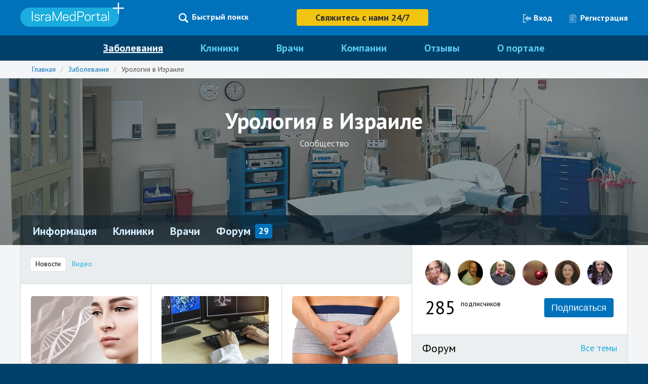

--- FILE ---
content_type: text/html; charset=utf-8
request_url: https://www.isramedportal.ru/communities/urology/news
body_size: 38657
content:


<!DOCTYPE html>
<html>
<head>
  <meta charset="utf-8">
<script type="text/javascript">window.NREUM||(NREUM={});NREUM.info={"beacon":"bam.nr-data.net","errorBeacon":"bam.nr-data.net","licenseKey":"6b7592bdf9","applicationID":"2611445","transactionName":"cwsLEURaWw9XRhxQWV0JEAtfQV4GQRtdVkFD","queueTime":0,"applicationTime":108,"agent":""}</script>
<script type="text/javascript">(window.NREUM||(NREUM={})).init={ajax:{deny_list:["bam.nr-data.net"]},feature_flags:["soft_nav"]};(window.NREUM||(NREUM={})).loader_config={xpid:"UgYCVl5ACgUBVVVWAg==",licenseKey:"6b7592bdf9",applicationID:"2611445",browserID:"2617635"};;/*! For license information please see nr-loader-full-1.308.0.min.js.LICENSE.txt */
(()=>{var e,t,r={384:(e,t,r)=>{"use strict";r.d(t,{NT:()=>a,US:()=>u,Zm:()=>o,bQ:()=>d,dV:()=>c,pV:()=>l});var n=r(6154),i=r(1863),s=r(1910);const a={beacon:"bam.nr-data.net",errorBeacon:"bam.nr-data.net"};function o(){return n.gm.NREUM||(n.gm.NREUM={}),void 0===n.gm.newrelic&&(n.gm.newrelic=n.gm.NREUM),n.gm.NREUM}function c(){let e=o();return e.o||(e.o={ST:n.gm.setTimeout,SI:n.gm.setImmediate||n.gm.setInterval,CT:n.gm.clearTimeout,XHR:n.gm.XMLHttpRequest,REQ:n.gm.Request,EV:n.gm.Event,PR:n.gm.Promise,MO:n.gm.MutationObserver,FETCH:n.gm.fetch,WS:n.gm.WebSocket},(0,s.i)(...Object.values(e.o))),e}function d(e,t){let r=o();r.initializedAgents??={},t.initializedAt={ms:(0,i.t)(),date:new Date},r.initializedAgents[e]=t}function u(e,t){o()[e]=t}function l(){return function(){let e=o();const t=e.info||{};e.info={beacon:a.beacon,errorBeacon:a.errorBeacon,...t}}(),function(){let e=o();const t=e.init||{};e.init={...t}}(),c(),function(){let e=o();const t=e.loader_config||{};e.loader_config={...t}}(),o()}},782:(e,t,r)=>{"use strict";r.d(t,{T:()=>n});const n=r(860).K7.pageViewTiming},860:(e,t,r)=>{"use strict";r.d(t,{$J:()=>u,K7:()=>c,P3:()=>d,XX:()=>i,Yy:()=>o,df:()=>s,qY:()=>n,v4:()=>a});const n="events",i="jserrors",s="browser/blobs",a="rum",o="browser/logs",c={ajax:"ajax",genericEvents:"generic_events",jserrors:i,logging:"logging",metrics:"metrics",pageAction:"page_action",pageViewEvent:"page_view_event",pageViewTiming:"page_view_timing",sessionReplay:"session_replay",sessionTrace:"session_trace",softNav:"soft_navigations",spa:"spa"},d={[c.pageViewEvent]:1,[c.pageViewTiming]:2,[c.metrics]:3,[c.jserrors]:4,[c.spa]:5,[c.ajax]:6,[c.sessionTrace]:7,[c.softNav]:8,[c.sessionReplay]:9,[c.logging]:10,[c.genericEvents]:11},u={[c.pageViewEvent]:a,[c.pageViewTiming]:n,[c.ajax]:n,[c.spa]:n,[c.softNav]:n,[c.metrics]:i,[c.jserrors]:i,[c.sessionTrace]:s,[c.sessionReplay]:s,[c.logging]:o,[c.genericEvents]:"ins"}},944:(e,t,r)=>{"use strict";r.d(t,{R:()=>i});var n=r(3241);function i(e,t){"function"==typeof console.debug&&(console.debug("New Relic Warning: https://github.com/newrelic/newrelic-browser-agent/blob/main/docs/warning-codes.md#".concat(e),t),(0,n.W)({agentIdentifier:null,drained:null,type:"data",name:"warn",feature:"warn",data:{code:e,secondary:t}}))}},993:(e,t,r)=>{"use strict";r.d(t,{A$:()=>s,ET:()=>a,TZ:()=>o,p_:()=>i});var n=r(860);const i={ERROR:"ERROR",WARN:"WARN",INFO:"INFO",DEBUG:"DEBUG",TRACE:"TRACE"},s={OFF:0,ERROR:1,WARN:2,INFO:3,DEBUG:4,TRACE:5},a="log",o=n.K7.logging},1541:(e,t,r)=>{"use strict";r.d(t,{U:()=>i,f:()=>n});const n={MFE:"MFE",BA:"BA"};function i(e,t){if(2!==t?.harvestEndpointVersion)return{};const r=t.agentRef.runtime.appMetadata.agents[0].entityGuid;return e?{"source.id":e.id,"source.name":e.name,"source.type":e.type,"parent.id":e.parent?.id||r,"parent.type":e.parent?.type||n.BA}:{"entity.guid":r,appId:t.agentRef.info.applicationID}}},1687:(e,t,r)=>{"use strict";r.d(t,{Ak:()=>d,Ze:()=>h,x3:()=>u});var n=r(3241),i=r(7836),s=r(3606),a=r(860),o=r(2646);const c={};function d(e,t){const r={staged:!1,priority:a.P3[t]||0};l(e),c[e].get(t)||c[e].set(t,r)}function u(e,t){e&&c[e]&&(c[e].get(t)&&c[e].delete(t),p(e,t,!1),c[e].size&&f(e))}function l(e){if(!e)throw new Error("agentIdentifier required");c[e]||(c[e]=new Map)}function h(e="",t="feature",r=!1){if(l(e),!e||!c[e].get(t)||r)return p(e,t);c[e].get(t).staged=!0,f(e)}function f(e){const t=Array.from(c[e]);t.every(([e,t])=>t.staged)&&(t.sort((e,t)=>e[1].priority-t[1].priority),t.forEach(([t])=>{c[e].delete(t),p(e,t)}))}function p(e,t,r=!0){const a=e?i.ee.get(e):i.ee,c=s.i.handlers;if(!a.aborted&&a.backlog&&c){if((0,n.W)({agentIdentifier:e,type:"lifecycle",name:"drain",feature:t}),r){const e=a.backlog[t],r=c[t];if(r){for(let t=0;e&&t<e.length;++t)g(e[t],r);Object.entries(r).forEach(([e,t])=>{Object.values(t||{}).forEach(t=>{t[0]?.on&&t[0]?.context()instanceof o.y&&t[0].on(e,t[1])})})}}a.isolatedBacklog||delete c[t],a.backlog[t]=null,a.emit("drain-"+t,[])}}function g(e,t){var r=e[1];Object.values(t[r]||{}).forEach(t=>{var r=e[0];if(t[0]===r){var n=t[1],i=e[3],s=e[2];n.apply(i,s)}})}},1738:(e,t,r)=>{"use strict";r.d(t,{U:()=>f,Y:()=>h});var n=r(3241),i=r(9908),s=r(1863),a=r(944),o=r(5701),c=r(3969),d=r(8362),u=r(860),l=r(4261);function h(e,t,r,s){const h=s||r;!h||h[e]&&h[e]!==d.d.prototype[e]||(h[e]=function(){(0,i.p)(c.xV,["API/"+e+"/called"],void 0,u.K7.metrics,r.ee),(0,n.W)({agentIdentifier:r.agentIdentifier,drained:!!o.B?.[r.agentIdentifier],type:"data",name:"api",feature:l.Pl+e,data:{}});try{return t.apply(this,arguments)}catch(e){(0,a.R)(23,e)}})}function f(e,t,r,n,a){const o=e.info;null===r?delete o.jsAttributes[t]:o.jsAttributes[t]=r,(a||null===r)&&(0,i.p)(l.Pl+n,[(0,s.t)(),t,r],void 0,"session",e.ee)}},1741:(e,t,r)=>{"use strict";r.d(t,{W:()=>s});var n=r(944),i=r(4261);class s{#e(e,...t){if(this[e]!==s.prototype[e])return this[e](...t);(0,n.R)(35,e)}addPageAction(e,t){return this.#e(i.hG,e,t)}register(e){return this.#e(i.eY,e)}recordCustomEvent(e,t){return this.#e(i.fF,e,t)}setPageViewName(e,t){return this.#e(i.Fw,e,t)}setCustomAttribute(e,t,r){return this.#e(i.cD,e,t,r)}noticeError(e,t){return this.#e(i.o5,e,t)}setUserId(e,t=!1){return this.#e(i.Dl,e,t)}setApplicationVersion(e){return this.#e(i.nb,e)}setErrorHandler(e){return this.#e(i.bt,e)}addRelease(e,t){return this.#e(i.k6,e,t)}log(e,t){return this.#e(i.$9,e,t)}start(){return this.#e(i.d3)}finished(e){return this.#e(i.BL,e)}recordReplay(){return this.#e(i.CH)}pauseReplay(){return this.#e(i.Tb)}addToTrace(e){return this.#e(i.U2,e)}setCurrentRouteName(e){return this.#e(i.PA,e)}interaction(e){return this.#e(i.dT,e)}wrapLogger(e,t,r){return this.#e(i.Wb,e,t,r)}measure(e,t){return this.#e(i.V1,e,t)}consent(e){return this.#e(i.Pv,e)}}},1863:(e,t,r)=>{"use strict";function n(){return Math.floor(performance.now())}r.d(t,{t:()=>n})},1910:(e,t,r)=>{"use strict";r.d(t,{i:()=>s});var n=r(944);const i=new Map;function s(...e){return e.every(e=>{if(i.has(e))return i.get(e);const t="function"==typeof e?e.toString():"",r=t.includes("[native code]"),s=t.includes("nrWrapper");return r||s||(0,n.R)(64,e?.name||t),i.set(e,r),r})}},2555:(e,t,r)=>{"use strict";r.d(t,{D:()=>o,f:()=>a});var n=r(384),i=r(8122);const s={beacon:n.NT.beacon,errorBeacon:n.NT.errorBeacon,licenseKey:void 0,applicationID:void 0,sa:void 0,queueTime:void 0,applicationTime:void 0,ttGuid:void 0,user:void 0,account:void 0,product:void 0,extra:void 0,jsAttributes:{},userAttributes:void 0,atts:void 0,transactionName:void 0,tNamePlain:void 0};function a(e){try{return!!e.licenseKey&&!!e.errorBeacon&&!!e.applicationID}catch(e){return!1}}const o=e=>(0,i.a)(e,s)},2614:(e,t,r)=>{"use strict";r.d(t,{BB:()=>a,H3:()=>n,g:()=>d,iL:()=>c,tS:()=>o,uh:()=>i,wk:()=>s});const n="NRBA",i="SESSION",s=144e5,a=18e5,o={STARTED:"session-started",PAUSE:"session-pause",RESET:"session-reset",RESUME:"session-resume",UPDATE:"session-update"},c={SAME_TAB:"same-tab",CROSS_TAB:"cross-tab"},d={OFF:0,FULL:1,ERROR:2}},2646:(e,t,r)=>{"use strict";r.d(t,{y:()=>n});class n{constructor(e){this.contextId=e}}},2843:(e,t,r)=>{"use strict";r.d(t,{G:()=>s,u:()=>i});var n=r(3878);function i(e,t=!1,r,i){(0,n.DD)("visibilitychange",function(){if(t)return void("hidden"===document.visibilityState&&e());e(document.visibilityState)},r,i)}function s(e,t,r){(0,n.sp)("pagehide",e,t,r)}},3241:(e,t,r)=>{"use strict";r.d(t,{W:()=>s});var n=r(6154);const i="newrelic";function s(e={}){try{n.gm.dispatchEvent(new CustomEvent(i,{detail:e}))}catch(e){}}},3304:(e,t,r)=>{"use strict";r.d(t,{A:()=>s});var n=r(7836);const i=()=>{const e=new WeakSet;return(t,r)=>{if("object"==typeof r&&null!==r){if(e.has(r))return;e.add(r)}return r}};function s(e){try{return JSON.stringify(e,i())??""}catch(e){try{n.ee.emit("internal-error",[e])}catch(e){}return""}}},3333:(e,t,r)=>{"use strict";r.d(t,{$v:()=>u,TZ:()=>n,Xh:()=>c,Zp:()=>i,kd:()=>d,mq:()=>o,nf:()=>a,qN:()=>s});const n=r(860).K7.genericEvents,i=["auxclick","click","copy","keydown","paste","scrollend"],s=["focus","blur"],a=4,o=1e3,c=2e3,d=["PageAction","UserAction","BrowserPerformance"],u={RESOURCES:"experimental.resources",REGISTER:"register"}},3434:(e,t,r)=>{"use strict";r.d(t,{Jt:()=>s,YM:()=>d});var n=r(7836),i=r(5607);const s="nr@original:".concat(i.W),a=50;var o=Object.prototype.hasOwnProperty,c=!1;function d(e,t){return e||(e=n.ee),r.inPlace=function(e,t,n,i,s){n||(n="");const a="-"===n.charAt(0);for(let o=0;o<t.length;o++){const c=t[o],d=e[c];l(d)||(e[c]=r(d,a?c+n:n,i,c,s))}},r.flag=s,r;function r(t,r,n,c,d){return l(t)?t:(r||(r=""),nrWrapper[s]=t,function(e,t,r){if(Object.defineProperty&&Object.keys)try{return Object.keys(e).forEach(function(r){Object.defineProperty(t,r,{get:function(){return e[r]},set:function(t){return e[r]=t,t}})}),t}catch(e){u([e],r)}for(var n in e)o.call(e,n)&&(t[n]=e[n])}(t,nrWrapper,e),nrWrapper);function nrWrapper(){var s,o,l,h;let f;try{o=this,s=[...arguments],l="function"==typeof n?n(s,o):n||{}}catch(t){u([t,"",[s,o,c],l],e)}i(r+"start",[s,o,c],l,d);const p=performance.now();let g;try{return h=t.apply(o,s),g=performance.now(),h}catch(e){throw g=performance.now(),i(r+"err",[s,o,e],l,d),f=e,f}finally{const e=g-p,t={start:p,end:g,duration:e,isLongTask:e>=a,methodName:c,thrownError:f};t.isLongTask&&i("long-task",[t,o],l,d),i(r+"end",[s,o,h],l,d)}}}function i(r,n,i,s){if(!c||t){var a=c;c=!0;try{e.emit(r,n,i,t,s)}catch(t){u([t,r,n,i],e)}c=a}}}function u(e,t){t||(t=n.ee);try{t.emit("internal-error",e)}catch(e){}}function l(e){return!(e&&"function"==typeof e&&e.apply&&!e[s])}},3606:(e,t,r)=>{"use strict";r.d(t,{i:()=>s});var n=r(9908);s.on=a;var i=s.handlers={};function s(e,t,r,s){a(s||n.d,i,e,t,r)}function a(e,t,r,i,s){s||(s="feature"),e||(e=n.d);var a=t[s]=t[s]||{};(a[r]=a[r]||[]).push([e,i])}},3738:(e,t,r)=>{"use strict";r.d(t,{He:()=>i,Kp:()=>o,Lc:()=>d,Rz:()=>u,TZ:()=>n,bD:()=>s,d3:()=>a,jx:()=>l,sl:()=>h,uP:()=>c});const n=r(860).K7.sessionTrace,i="bstResource",s="resource",a="-start",o="-end",c="fn"+a,d="fn"+o,u="pushState",l=1e3,h=3e4},3785:(e,t,r)=>{"use strict";r.d(t,{R:()=>c,b:()=>d});var n=r(9908),i=r(1863),s=r(860),a=r(3969),o=r(993);function c(e,t,r={},c=o.p_.INFO,d=!0,u,l=(0,i.t)()){(0,n.p)(a.xV,["API/logging/".concat(c.toLowerCase(),"/called")],void 0,s.K7.metrics,e),(0,n.p)(o.ET,[l,t,r,c,d,u],void 0,s.K7.logging,e)}function d(e){return"string"==typeof e&&Object.values(o.p_).some(t=>t===e.toUpperCase().trim())}},3878:(e,t,r)=>{"use strict";function n(e,t){return{capture:e,passive:!1,signal:t}}function i(e,t,r=!1,i){window.addEventListener(e,t,n(r,i))}function s(e,t,r=!1,i){document.addEventListener(e,t,n(r,i))}r.d(t,{DD:()=>s,jT:()=>n,sp:()=>i})},3969:(e,t,r)=>{"use strict";r.d(t,{TZ:()=>n,XG:()=>o,rs:()=>i,xV:()=>a,z_:()=>s});const n=r(860).K7.metrics,i="sm",s="cm",a="storeSupportabilityMetrics",o="storeEventMetrics"},4234:(e,t,r)=>{"use strict";r.d(t,{W:()=>s});var n=r(7836),i=r(1687);class s{constructor(e,t){this.agentIdentifier=e,this.ee=n.ee.get(e),this.featureName=t,this.blocked=!1}deregisterDrain(){(0,i.x3)(this.agentIdentifier,this.featureName)}}},4261:(e,t,r)=>{"use strict";r.d(t,{$9:()=>d,BL:()=>o,CH:()=>f,Dl:()=>w,Fw:()=>y,PA:()=>m,Pl:()=>n,Pv:()=>T,Tb:()=>l,U2:()=>s,V1:()=>E,Wb:()=>x,bt:()=>b,cD:()=>v,d3:()=>R,dT:()=>c,eY:()=>p,fF:()=>h,hG:()=>i,k6:()=>a,nb:()=>g,o5:()=>u});const n="api-",i="addPageAction",s="addToTrace",a="addRelease",o="finished",c="interaction",d="log",u="noticeError",l="pauseReplay",h="recordCustomEvent",f="recordReplay",p="register",g="setApplicationVersion",m="setCurrentRouteName",v="setCustomAttribute",b="setErrorHandler",y="setPageViewName",w="setUserId",R="start",x="wrapLogger",E="measure",T="consent"},5205:(e,t,r)=>{"use strict";r.d(t,{j:()=>S});var n=r(384),i=r(1741);var s=r(2555),a=r(3333);const o=e=>{if(!e||"string"!=typeof e)return!1;try{document.createDocumentFragment().querySelector(e)}catch{return!1}return!0};var c=r(2614),d=r(944),u=r(8122);const l="[data-nr-mask]",h=e=>(0,u.a)(e,(()=>{const e={feature_flags:[],experimental:{allow_registered_children:!1,resources:!1},mask_selector:"*",block_selector:"[data-nr-block]",mask_input_options:{color:!1,date:!1,"datetime-local":!1,email:!1,month:!1,number:!1,range:!1,search:!1,tel:!1,text:!1,time:!1,url:!1,week:!1,textarea:!1,select:!1,password:!0}};return{ajax:{deny_list:void 0,block_internal:!0,enabled:!0,autoStart:!0},api:{get allow_registered_children(){return e.feature_flags.includes(a.$v.REGISTER)||e.experimental.allow_registered_children},set allow_registered_children(t){e.experimental.allow_registered_children=t},duplicate_registered_data:!1},browser_consent_mode:{enabled:!1},distributed_tracing:{enabled:void 0,exclude_newrelic_header:void 0,cors_use_newrelic_header:void 0,cors_use_tracecontext_headers:void 0,allowed_origins:void 0},get feature_flags(){return e.feature_flags},set feature_flags(t){e.feature_flags=t},generic_events:{enabled:!0,autoStart:!0},harvest:{interval:30},jserrors:{enabled:!0,autoStart:!0},logging:{enabled:!0,autoStart:!0},metrics:{enabled:!0,autoStart:!0},obfuscate:void 0,page_action:{enabled:!0},page_view_event:{enabled:!0,autoStart:!0},page_view_timing:{enabled:!0,autoStart:!0},performance:{capture_marks:!1,capture_measures:!1,capture_detail:!0,resources:{get enabled(){return e.feature_flags.includes(a.$v.RESOURCES)||e.experimental.resources},set enabled(t){e.experimental.resources=t},asset_types:[],first_party_domains:[],ignore_newrelic:!0}},privacy:{cookies_enabled:!0},proxy:{assets:void 0,beacon:void 0},session:{expiresMs:c.wk,inactiveMs:c.BB},session_replay:{autoStart:!0,enabled:!1,preload:!1,sampling_rate:10,error_sampling_rate:100,collect_fonts:!1,inline_images:!1,fix_stylesheets:!0,mask_all_inputs:!0,get mask_text_selector(){return e.mask_selector},set mask_text_selector(t){o(t)?e.mask_selector="".concat(t,",").concat(l):""===t||null===t?e.mask_selector=l:(0,d.R)(5,t)},get block_class(){return"nr-block"},get ignore_class(){return"nr-ignore"},get mask_text_class(){return"nr-mask"},get block_selector(){return e.block_selector},set block_selector(t){o(t)?e.block_selector+=",".concat(t):""!==t&&(0,d.R)(6,t)},get mask_input_options(){return e.mask_input_options},set mask_input_options(t){t&&"object"==typeof t?e.mask_input_options={...t,password:!0}:(0,d.R)(7,t)}},session_trace:{enabled:!0,autoStart:!0},soft_navigations:{enabled:!0,autoStart:!0},spa:{enabled:!0,autoStart:!0},ssl:void 0,user_actions:{enabled:!0,elementAttributes:["id","className","tagName","type"]}}})());var f=r(6154),p=r(9324);let g=0;const m={buildEnv:p.F3,distMethod:p.Xs,version:p.xv,originTime:f.WN},v={consented:!1},b={appMetadata:{},get consented(){return this.session?.state?.consent||v.consented},set consented(e){v.consented=e},customTransaction:void 0,denyList:void 0,disabled:!1,harvester:void 0,isolatedBacklog:!1,isRecording:!1,loaderType:void 0,maxBytes:3e4,obfuscator:void 0,onerror:void 0,ptid:void 0,releaseIds:{},session:void 0,timeKeeper:void 0,registeredEntities:[],jsAttributesMetadata:{bytes:0},get harvestCount(){return++g}},y=e=>{const t=(0,u.a)(e,b),r=Object.keys(m).reduce((e,t)=>(e[t]={value:m[t],writable:!1,configurable:!0,enumerable:!0},e),{});return Object.defineProperties(t,r)};var w=r(5701);const R=e=>{const t=e.startsWith("http");e+="/",r.p=t?e:"https://"+e};var x=r(7836),E=r(3241);const T={accountID:void 0,trustKey:void 0,agentID:void 0,licenseKey:void 0,applicationID:void 0,xpid:void 0},A=e=>(0,u.a)(e,T),_=new Set;function S(e,t={},r,a){let{init:o,info:c,loader_config:d,runtime:u={},exposed:l=!0}=t;if(!c){const e=(0,n.pV)();o=e.init,c=e.info,d=e.loader_config}e.init=h(o||{}),e.loader_config=A(d||{}),c.jsAttributes??={},f.bv&&(c.jsAttributes.isWorker=!0),e.info=(0,s.D)(c);const p=e.init,g=[c.beacon,c.errorBeacon];_.has(e.agentIdentifier)||(p.proxy.assets&&(R(p.proxy.assets),g.push(p.proxy.assets)),p.proxy.beacon&&g.push(p.proxy.beacon),e.beacons=[...g],function(e){const t=(0,n.pV)();Object.getOwnPropertyNames(i.W.prototype).forEach(r=>{const n=i.W.prototype[r];if("function"!=typeof n||"constructor"===n)return;let s=t[r];e[r]&&!1!==e.exposed&&"micro-agent"!==e.runtime?.loaderType&&(t[r]=(...t)=>{const n=e[r](...t);return s?s(...t):n})})}(e),(0,n.US)("activatedFeatures",w.B)),u.denyList=[...p.ajax.deny_list||[],...p.ajax.block_internal?g:[]],u.ptid=e.agentIdentifier,u.loaderType=r,e.runtime=y(u),_.has(e.agentIdentifier)||(e.ee=x.ee.get(e.agentIdentifier),e.exposed=l,(0,E.W)({agentIdentifier:e.agentIdentifier,drained:!!w.B?.[e.agentIdentifier],type:"lifecycle",name:"initialize",feature:void 0,data:e.config})),_.add(e.agentIdentifier)}},5270:(e,t,r)=>{"use strict";r.d(t,{Aw:()=>a,SR:()=>s,rF:()=>o});var n=r(384),i=r(7767);function s(e){return!!(0,n.dV)().o.MO&&(0,i.V)(e)&&!0===e?.session_trace.enabled}function a(e){return!0===e?.session_replay.preload&&s(e)}function o(e,t){try{if("string"==typeof t?.type){if("password"===t.type.toLowerCase())return"*".repeat(e?.length||0);if(void 0!==t?.dataset?.nrUnmask||t?.classList?.contains("nr-unmask"))return e}}catch(e){}return"string"==typeof e?e.replace(/[\S]/g,"*"):"*".repeat(e?.length||0)}},5289:(e,t,r)=>{"use strict";r.d(t,{GG:()=>a,Qr:()=>c,sB:()=>o});var n=r(3878),i=r(6389);function s(){return"undefined"==typeof document||"complete"===document.readyState}function a(e,t){if(s())return e();const r=(0,i.J)(e),a=setInterval(()=>{s()&&(clearInterval(a),r())},500);(0,n.sp)("load",r,t)}function o(e){if(s())return e();(0,n.DD)("DOMContentLoaded",e)}function c(e){if(s())return e();(0,n.sp)("popstate",e)}},5607:(e,t,r)=>{"use strict";r.d(t,{W:()=>n});const n=(0,r(9566).bz)()},5701:(e,t,r)=>{"use strict";r.d(t,{B:()=>s,t:()=>a});var n=r(3241);const i=new Set,s={};function a(e,t){const r=t.agentIdentifier;s[r]??={},e&&"object"==typeof e&&(i.has(r)||(t.ee.emit("rumresp",[e]),s[r]=e,i.add(r),(0,n.W)({agentIdentifier:r,loaded:!0,drained:!0,type:"lifecycle",name:"load",feature:void 0,data:e})))}},6154:(e,t,r)=>{"use strict";r.d(t,{OF:()=>d,RI:()=>i,WN:()=>h,bv:()=>s,eN:()=>f,gm:()=>a,lR:()=>l,m:()=>c,mw:()=>o,sb:()=>u});var n=r(1863);const i="undefined"!=typeof window&&!!window.document,s="undefined"!=typeof WorkerGlobalScope&&("undefined"!=typeof self&&self instanceof WorkerGlobalScope&&self.navigator instanceof WorkerNavigator||"undefined"!=typeof globalThis&&globalThis instanceof WorkerGlobalScope&&globalThis.navigator instanceof WorkerNavigator),a=i?window:"undefined"!=typeof WorkerGlobalScope&&("undefined"!=typeof self&&self instanceof WorkerGlobalScope&&self||"undefined"!=typeof globalThis&&globalThis instanceof WorkerGlobalScope&&globalThis),o=Boolean("hidden"===a?.document?.visibilityState),c=""+a?.location,d=/iPad|iPhone|iPod/.test(a.navigator?.userAgent),u=d&&"undefined"==typeof SharedWorker,l=(()=>{const e=a.navigator?.userAgent?.match(/Firefox[/\s](\d+\.\d+)/);return Array.isArray(e)&&e.length>=2?+e[1]:0})(),h=Date.now()-(0,n.t)(),f=()=>"undefined"!=typeof PerformanceNavigationTiming&&a?.performance?.getEntriesByType("navigation")?.[0]?.responseStart},6344:(e,t,r)=>{"use strict";r.d(t,{BB:()=>u,Qb:()=>l,TZ:()=>i,Ug:()=>a,Vh:()=>s,_s:()=>o,bc:()=>d,yP:()=>c});var n=r(2614);const i=r(860).K7.sessionReplay,s="errorDuringReplay",a=.12,o={DomContentLoaded:0,Load:1,FullSnapshot:2,IncrementalSnapshot:3,Meta:4,Custom:5},c={[n.g.ERROR]:15e3,[n.g.FULL]:3e5,[n.g.OFF]:0},d={RESET:{message:"Session was reset",sm:"Reset"},IMPORT:{message:"Recorder failed to import",sm:"Import"},TOO_MANY:{message:"429: Too Many Requests",sm:"Too-Many"},TOO_BIG:{message:"Payload was too large",sm:"Too-Big"},CROSS_TAB:{message:"Session Entity was set to OFF on another tab",sm:"Cross-Tab"},ENTITLEMENTS:{message:"Session Replay is not allowed and will not be started",sm:"Entitlement"}},u=5e3,l={API:"api",RESUME:"resume",SWITCH_TO_FULL:"switchToFull",INITIALIZE:"initialize",PRELOAD:"preload"}},6389:(e,t,r)=>{"use strict";function n(e,t=500,r={}){const n=r?.leading||!1;let i;return(...r)=>{n&&void 0===i&&(e.apply(this,r),i=setTimeout(()=>{i=clearTimeout(i)},t)),n||(clearTimeout(i),i=setTimeout(()=>{e.apply(this,r)},t))}}function i(e){let t=!1;return(...r)=>{t||(t=!0,e.apply(this,r))}}r.d(t,{J:()=>i,s:()=>n})},6630:(e,t,r)=>{"use strict";r.d(t,{T:()=>n});const n=r(860).K7.pageViewEvent},6774:(e,t,r)=>{"use strict";r.d(t,{T:()=>n});const n=r(860).K7.jserrors},7295:(e,t,r)=>{"use strict";r.d(t,{Xv:()=>a,gX:()=>i,iW:()=>s});var n=[];function i(e){if(!e||s(e))return!1;if(0===n.length)return!0;if("*"===n[0].hostname)return!1;for(var t=0;t<n.length;t++){var r=n[t];if(r.hostname.test(e.hostname)&&r.pathname.test(e.pathname))return!1}return!0}function s(e){return void 0===e.hostname}function a(e){if(n=[],e&&e.length)for(var t=0;t<e.length;t++){let r=e[t];if(!r)continue;if("*"===r)return void(n=[{hostname:"*"}]);0===r.indexOf("http://")?r=r.substring(7):0===r.indexOf("https://")&&(r=r.substring(8));const i=r.indexOf("/");let s,a;i>0?(s=r.substring(0,i),a=r.substring(i)):(s=r,a="*");let[c]=s.split(":");n.push({hostname:o(c),pathname:o(a,!0)})}}function o(e,t=!1){const r=e.replace(/[.+?^${}()|[\]\\]/g,e=>"\\"+e).replace(/\*/g,".*?");return new RegExp((t?"^":"")+r+"$")}},7485:(e,t,r)=>{"use strict";r.d(t,{D:()=>i});var n=r(6154);function i(e){if(0===(e||"").indexOf("data:"))return{protocol:"data"};try{const t=new URL(e,location.href),r={port:t.port,hostname:t.hostname,pathname:t.pathname,search:t.search,protocol:t.protocol.slice(0,t.protocol.indexOf(":")),sameOrigin:t.protocol===n.gm?.location?.protocol&&t.host===n.gm?.location?.host};return r.port&&""!==r.port||("http:"===t.protocol&&(r.port="80"),"https:"===t.protocol&&(r.port="443")),r.pathname&&""!==r.pathname?r.pathname.startsWith("/")||(r.pathname="/".concat(r.pathname)):r.pathname="/",r}catch(e){return{}}}},7699:(e,t,r)=>{"use strict";r.d(t,{It:()=>s,KC:()=>o,No:()=>i,qh:()=>a});var n=r(860);const i=16e3,s=1e6,a="SESSION_ERROR",o={[n.K7.logging]:!0,[n.K7.genericEvents]:!1,[n.K7.jserrors]:!1,[n.K7.ajax]:!1}},7767:(e,t,r)=>{"use strict";r.d(t,{V:()=>i});var n=r(6154);const i=e=>n.RI&&!0===e?.privacy.cookies_enabled},7836:(e,t,r)=>{"use strict";r.d(t,{P:()=>o,ee:()=>c});var n=r(384),i=r(8990),s=r(2646),a=r(5607);const o="nr@context:".concat(a.W),c=function e(t,r){var n={},a={},u={},l=!1;try{l=16===r.length&&d.initializedAgents?.[r]?.runtime.isolatedBacklog}catch(e){}var h={on:p,addEventListener:p,removeEventListener:function(e,t){var r=n[e];if(!r)return;for(var i=0;i<r.length;i++)r[i]===t&&r.splice(i,1)},emit:function(e,r,n,i,s){!1!==s&&(s=!0);if(c.aborted&&!i)return;t&&s&&t.emit(e,r,n);var o=f(n);g(e).forEach(e=>{e.apply(o,r)});var d=v()[a[e]];d&&d.push([h,e,r,o]);return o},get:m,listeners:g,context:f,buffer:function(e,t){const r=v();if(t=t||"feature",h.aborted)return;Object.entries(e||{}).forEach(([e,n])=>{a[n]=t,t in r||(r[t]=[])})},abort:function(){h._aborted=!0,Object.keys(h.backlog).forEach(e=>{delete h.backlog[e]})},isBuffering:function(e){return!!v()[a[e]]},debugId:r,backlog:l?{}:t&&"object"==typeof t.backlog?t.backlog:{},isolatedBacklog:l};return Object.defineProperty(h,"aborted",{get:()=>{let e=h._aborted||!1;return e||(t&&(e=t.aborted),e)}}),h;function f(e){return e&&e instanceof s.y?e:e?(0,i.I)(e,o,()=>new s.y(o)):new s.y(o)}function p(e,t){n[e]=g(e).concat(t)}function g(e){return n[e]||[]}function m(t){return u[t]=u[t]||e(h,t)}function v(){return h.backlog}}(void 0,"globalEE"),d=(0,n.Zm)();d.ee||(d.ee=c)},8122:(e,t,r)=>{"use strict";r.d(t,{a:()=>i});var n=r(944);function i(e,t){try{if(!e||"object"!=typeof e)return(0,n.R)(3);if(!t||"object"!=typeof t)return(0,n.R)(4);const r=Object.create(Object.getPrototypeOf(t),Object.getOwnPropertyDescriptors(t)),s=0===Object.keys(r).length?e:r;for(let a in s)if(void 0!==e[a])try{if(null===e[a]){r[a]=null;continue}Array.isArray(e[a])&&Array.isArray(t[a])?r[a]=Array.from(new Set([...e[a],...t[a]])):"object"==typeof e[a]&&"object"==typeof t[a]?r[a]=i(e[a],t[a]):r[a]=e[a]}catch(e){r[a]||(0,n.R)(1,e)}return r}catch(e){(0,n.R)(2,e)}}},8139:(e,t,r)=>{"use strict";r.d(t,{u:()=>h});var n=r(7836),i=r(3434),s=r(8990),a=r(6154);const o={},c=a.gm.XMLHttpRequest,d="addEventListener",u="removeEventListener",l="nr@wrapped:".concat(n.P);function h(e){var t=function(e){return(e||n.ee).get("events")}(e);if(o[t.debugId]++)return t;o[t.debugId]=1;var r=(0,i.YM)(t,!0);function h(e){r.inPlace(e,[d,u],"-",p)}function p(e,t){return e[1]}return"getPrototypeOf"in Object&&(a.RI&&f(document,h),c&&f(c.prototype,h),f(a.gm,h)),t.on(d+"-start",function(e,t){var n=e[1];if(null!==n&&("function"==typeof n||"object"==typeof n)&&"newrelic"!==e[0]){var i=(0,s.I)(n,l,function(){var e={object:function(){if("function"!=typeof n.handleEvent)return;return n.handleEvent.apply(n,arguments)},function:n}[typeof n];return e?r(e,"fn-",null,e.name||"anonymous"):n});this.wrapped=e[1]=i}}),t.on(u+"-start",function(e){e[1]=this.wrapped||e[1]}),t}function f(e,t,...r){let n=e;for(;"object"==typeof n&&!Object.prototype.hasOwnProperty.call(n,d);)n=Object.getPrototypeOf(n);n&&t(n,...r)}},8362:(e,t,r)=>{"use strict";r.d(t,{d:()=>s});var n=r(9566),i=r(1741);class s extends i.W{agentIdentifier=(0,n.LA)(16)}},8374:(e,t,r)=>{r.nc=(()=>{try{return document?.currentScript?.nonce}catch(e){}return""})()},8990:(e,t,r)=>{"use strict";r.d(t,{I:()=>i});var n=Object.prototype.hasOwnProperty;function i(e,t,r){if(n.call(e,t))return e[t];var i=r();if(Object.defineProperty&&Object.keys)try{return Object.defineProperty(e,t,{value:i,writable:!0,enumerable:!1}),i}catch(e){}return e[t]=i,i}},9119:(e,t,r)=>{"use strict";r.d(t,{L:()=>s});var n=/([^?#]*)[^#]*(#[^?]*|$).*/,i=/([^?#]*)().*/;function s(e,t){return e?e.replace(t?n:i,"$1$2"):e}},9300:(e,t,r)=>{"use strict";r.d(t,{T:()=>n});const n=r(860).K7.ajax},9324:(e,t,r)=>{"use strict";r.d(t,{AJ:()=>a,F3:()=>i,Xs:()=>s,Yq:()=>o,xv:()=>n});const n="1.308.0",i="PROD",s="CDN",a="@newrelic/rrweb",o="1.0.1"},9566:(e,t,r)=>{"use strict";r.d(t,{LA:()=>o,ZF:()=>c,bz:()=>a,el:()=>d});var n=r(6154);const i="xxxxxxxx-xxxx-4xxx-yxxx-xxxxxxxxxxxx";function s(e,t){return e?15&e[t]:16*Math.random()|0}function a(){const e=n.gm?.crypto||n.gm?.msCrypto;let t,r=0;return e&&e.getRandomValues&&(t=e.getRandomValues(new Uint8Array(30))),i.split("").map(e=>"x"===e?s(t,r++).toString(16):"y"===e?(3&s()|8).toString(16):e).join("")}function o(e){const t=n.gm?.crypto||n.gm?.msCrypto;let r,i=0;t&&t.getRandomValues&&(r=t.getRandomValues(new Uint8Array(e)));const a=[];for(var o=0;o<e;o++)a.push(s(r,i++).toString(16));return a.join("")}function c(){return o(16)}function d(){return o(32)}},9908:(e,t,r)=>{"use strict";r.d(t,{d:()=>n,p:()=>i});var n=r(7836).ee.get("handle");function i(e,t,r,i,s){s?(s.buffer([e],i),s.emit(e,t,r)):(n.buffer([e],i),n.emit(e,t,r))}}},n={};function i(e){var t=n[e];if(void 0!==t)return t.exports;var s=n[e]={exports:{}};return r[e](s,s.exports,i),s.exports}i.m=r,i.d=(e,t)=>{for(var r in t)i.o(t,r)&&!i.o(e,r)&&Object.defineProperty(e,r,{enumerable:!0,get:t[r]})},i.f={},i.e=e=>Promise.all(Object.keys(i.f).reduce((t,r)=>(i.f[r](e,t),t),[])),i.u=e=>({95:"nr-full-compressor",222:"nr-full-recorder",891:"nr-full"}[e]+"-1.308.0.min.js"),i.o=(e,t)=>Object.prototype.hasOwnProperty.call(e,t),e={},t="NRBA-1.308.0.PROD:",i.l=(r,n,s,a)=>{if(e[r])e[r].push(n);else{var o,c;if(void 0!==s)for(var d=document.getElementsByTagName("script"),u=0;u<d.length;u++){var l=d[u];if(l.getAttribute("src")==r||l.getAttribute("data-webpack")==t+s){o=l;break}}if(!o){c=!0;var h={891:"sha512-fcveNDcpRQS9OweGhN4uJe88Qmg+EVyH6j/wngwL2Le0m7LYyz7q+JDx7KBxsdDF4TaPVsSmHg12T3pHwdLa7w==",222:"sha512-O8ZzdvgB4fRyt7k2Qrr4STpR+tCA2mcQEig6/dP3rRy9uEx1CTKQ6cQ7Src0361y7xS434ua+zIPo265ZpjlEg==",95:"sha512-jDWejat/6/UDex/9XjYoPPmpMPuEvBCSuCg/0tnihjbn5bh9mP3An0NzFV9T5Tc+3kKhaXaZA8UIKPAanD2+Gw=="};(o=document.createElement("script")).charset="utf-8",i.nc&&o.setAttribute("nonce",i.nc),o.setAttribute("data-webpack",t+s),o.src=r,0!==o.src.indexOf(window.location.origin+"/")&&(o.crossOrigin="anonymous"),h[a]&&(o.integrity=h[a])}e[r]=[n];var f=(t,n)=>{o.onerror=o.onload=null,clearTimeout(p);var i=e[r];if(delete e[r],o.parentNode&&o.parentNode.removeChild(o),i&&i.forEach(e=>e(n)),t)return t(n)},p=setTimeout(f.bind(null,void 0,{type:"timeout",target:o}),12e4);o.onerror=f.bind(null,o.onerror),o.onload=f.bind(null,o.onload),c&&document.head.appendChild(o)}},i.r=e=>{"undefined"!=typeof Symbol&&Symbol.toStringTag&&Object.defineProperty(e,Symbol.toStringTag,{value:"Module"}),Object.defineProperty(e,"__esModule",{value:!0})},i.p="https://js-agent.newrelic.com/",(()=>{var e={85:0,959:0};i.f.j=(t,r)=>{var n=i.o(e,t)?e[t]:void 0;if(0!==n)if(n)r.push(n[2]);else{var s=new Promise((r,i)=>n=e[t]=[r,i]);r.push(n[2]=s);var a=i.p+i.u(t),o=new Error;i.l(a,r=>{if(i.o(e,t)&&(0!==(n=e[t])&&(e[t]=void 0),n)){var s=r&&("load"===r.type?"missing":r.type),a=r&&r.target&&r.target.src;o.message="Loading chunk "+t+" failed: ("+s+": "+a+")",o.name="ChunkLoadError",o.type=s,o.request=a,n[1](o)}},"chunk-"+t,t)}};var t=(t,r)=>{var n,s,[a,o,c]=r,d=0;if(a.some(t=>0!==e[t])){for(n in o)i.o(o,n)&&(i.m[n]=o[n]);if(c)c(i)}for(t&&t(r);d<a.length;d++)s=a[d],i.o(e,s)&&e[s]&&e[s][0](),e[s]=0},r=self["webpackChunk:NRBA-1.308.0.PROD"]=self["webpackChunk:NRBA-1.308.0.PROD"]||[];r.forEach(t.bind(null,0)),r.push=t.bind(null,r.push.bind(r))})(),(()=>{"use strict";i(8374);var e=i(8362),t=i(860);const r=Object.values(t.K7);var n=i(5205);var s=i(9908),a=i(1863),o=i(4261),c=i(1738);var d=i(1687),u=i(4234),l=i(5289),h=i(6154),f=i(944),p=i(5270),g=i(7767),m=i(6389),v=i(7699);class b extends u.W{constructor(e,t){super(e.agentIdentifier,t),this.agentRef=e,this.abortHandler=void 0,this.featAggregate=void 0,this.loadedSuccessfully=void 0,this.onAggregateImported=new Promise(e=>{this.loadedSuccessfully=e}),this.deferred=Promise.resolve(),!1===e.init[this.featureName].autoStart?this.deferred=new Promise((t,r)=>{this.ee.on("manual-start-all",(0,m.J)(()=>{(0,d.Ak)(e.agentIdentifier,this.featureName),t()}))}):(0,d.Ak)(e.agentIdentifier,t)}importAggregator(e,t,r={}){if(this.featAggregate)return;const n=async()=>{let n;await this.deferred;try{if((0,g.V)(e.init)){const{setupAgentSession:t}=await i.e(891).then(i.bind(i,8766));n=t(e)}}catch(e){(0,f.R)(20,e),this.ee.emit("internal-error",[e]),(0,s.p)(v.qh,[e],void 0,this.featureName,this.ee)}try{if(!this.#t(this.featureName,n,e.init))return(0,d.Ze)(this.agentIdentifier,this.featureName),void this.loadedSuccessfully(!1);const{Aggregate:i}=await t();this.featAggregate=new i(e,r),e.runtime.harvester.initializedAggregates.push(this.featAggregate),this.loadedSuccessfully(!0)}catch(e){(0,f.R)(34,e),this.abortHandler?.(),(0,d.Ze)(this.agentIdentifier,this.featureName,!0),this.loadedSuccessfully(!1),this.ee&&this.ee.abort()}};h.RI?(0,l.GG)(()=>n(),!0):n()}#t(e,r,n){if(this.blocked)return!1;switch(e){case t.K7.sessionReplay:return(0,p.SR)(n)&&!!r;case t.K7.sessionTrace:return!!r;default:return!0}}}var y=i(6630),w=i(2614),R=i(3241);class x extends b{static featureName=y.T;constructor(e){var t;super(e,y.T),this.setupInspectionEvents(e.agentIdentifier),t=e,(0,c.Y)(o.Fw,function(e,r){"string"==typeof e&&("/"!==e.charAt(0)&&(e="/"+e),t.runtime.customTransaction=(r||"http://custom.transaction")+e,(0,s.p)(o.Pl+o.Fw,[(0,a.t)()],void 0,void 0,t.ee))},t),this.importAggregator(e,()=>i.e(891).then(i.bind(i,3718)))}setupInspectionEvents(e){const t=(t,r)=>{t&&(0,R.W)({agentIdentifier:e,timeStamp:t.timeStamp,loaded:"complete"===t.target.readyState,type:"window",name:r,data:t.target.location+""})};(0,l.sB)(e=>{t(e,"DOMContentLoaded")}),(0,l.GG)(e=>{t(e,"load")}),(0,l.Qr)(e=>{t(e,"navigate")}),this.ee.on(w.tS.UPDATE,(t,r)=>{(0,R.W)({agentIdentifier:e,type:"lifecycle",name:"session",data:r})})}}var E=i(384);class T extends e.d{constructor(e){var t;(super(),h.gm)?(this.features={},(0,E.bQ)(this.agentIdentifier,this),this.desiredFeatures=new Set(e.features||[]),this.desiredFeatures.add(x),(0,n.j)(this,e,e.loaderType||"agent"),t=this,(0,c.Y)(o.cD,function(e,r,n=!1){if("string"==typeof e){if(["string","number","boolean"].includes(typeof r)||null===r)return(0,c.U)(t,e,r,o.cD,n);(0,f.R)(40,typeof r)}else(0,f.R)(39,typeof e)},t),function(e){(0,c.Y)(o.Dl,function(t,r=!1){if("string"!=typeof t&&null!==t)return void(0,f.R)(41,typeof t);const n=e.info.jsAttributes["enduser.id"];r&&null!=n&&n!==t?(0,s.p)(o.Pl+"setUserIdAndResetSession",[t],void 0,"session",e.ee):(0,c.U)(e,"enduser.id",t,o.Dl,!0)},e)}(this),function(e){(0,c.Y)(o.nb,function(t){if("string"==typeof t||null===t)return(0,c.U)(e,"application.version",t,o.nb,!1);(0,f.R)(42,typeof t)},e)}(this),function(e){(0,c.Y)(o.d3,function(){e.ee.emit("manual-start-all")},e)}(this),function(e){(0,c.Y)(o.Pv,function(t=!0){if("boolean"==typeof t){if((0,s.p)(o.Pl+o.Pv,[t],void 0,"session",e.ee),e.runtime.consented=t,t){const t=e.features.page_view_event;t.onAggregateImported.then(e=>{const r=t.featAggregate;e&&!r.sentRum&&r.sendRum()})}}else(0,f.R)(65,typeof t)},e)}(this),this.run()):(0,f.R)(21)}get config(){return{info:this.info,init:this.init,loader_config:this.loader_config,runtime:this.runtime}}get api(){return this}run(){try{const e=function(e){const t={};return r.forEach(r=>{t[r]=!!e[r]?.enabled}),t}(this.init),n=[...this.desiredFeatures];n.sort((e,r)=>t.P3[e.featureName]-t.P3[r.featureName]),n.forEach(r=>{if(!e[r.featureName]&&r.featureName!==t.K7.pageViewEvent)return;if(r.featureName===t.K7.spa)return void(0,f.R)(67);const n=function(e){switch(e){case t.K7.ajax:return[t.K7.jserrors];case t.K7.sessionTrace:return[t.K7.ajax,t.K7.pageViewEvent];case t.K7.sessionReplay:return[t.K7.sessionTrace];case t.K7.pageViewTiming:return[t.K7.pageViewEvent];default:return[]}}(r.featureName).filter(e=>!(e in this.features));n.length>0&&(0,f.R)(36,{targetFeature:r.featureName,missingDependencies:n}),this.features[r.featureName]=new r(this)})}catch(e){(0,f.R)(22,e);for(const e in this.features)this.features[e].abortHandler?.();const t=(0,E.Zm)();delete t.initializedAgents[this.agentIdentifier]?.features,delete this.sharedAggregator;return t.ee.get(this.agentIdentifier).abort(),!1}}}var A=i(2843),_=i(782);class S extends b{static featureName=_.T;constructor(e){super(e,_.T),h.RI&&((0,A.u)(()=>(0,s.p)("docHidden",[(0,a.t)()],void 0,_.T,this.ee),!0),(0,A.G)(()=>(0,s.p)("winPagehide",[(0,a.t)()],void 0,_.T,this.ee)),this.importAggregator(e,()=>i.e(891).then(i.bind(i,9018))))}}var O=i(3969);class I extends b{static featureName=O.TZ;constructor(e){super(e,O.TZ),h.RI&&document.addEventListener("securitypolicyviolation",e=>{(0,s.p)(O.xV,["Generic/CSPViolation/Detected"],void 0,this.featureName,this.ee)}),this.importAggregator(e,()=>i.e(891).then(i.bind(i,6555)))}}var P=i(6774),k=i(3878),N=i(3304);class D{constructor(e,t,r,n,i){this.name="UncaughtError",this.message="string"==typeof e?e:(0,N.A)(e),this.sourceURL=t,this.line=r,this.column=n,this.__newrelic=i}}function j(e){return M(e)?e:new D(void 0!==e?.message?e.message:e,e?.filename||e?.sourceURL,e?.lineno||e?.line,e?.colno||e?.col,e?.__newrelic,e?.cause)}function C(e){const t="Unhandled Promise Rejection: ";if(!e?.reason)return;if(M(e.reason)){try{e.reason.message.startsWith(t)||(e.reason.message=t+e.reason.message)}catch(e){}return j(e.reason)}const r=j(e.reason);return(r.message||"").startsWith(t)||(r.message=t+r.message),r}function L(e){if(e.error instanceof SyntaxError&&!/:\d+$/.test(e.error.stack?.trim())){const t=new D(e.message,e.filename,e.lineno,e.colno,e.error.__newrelic,e.cause);return t.name=SyntaxError.name,t}return M(e.error)?e.error:j(e)}function M(e){return e instanceof Error&&!!e.stack}function B(e,r,n,i,o=(0,a.t)()){"string"==typeof e&&(e=new Error(e)),(0,s.p)("err",[e,o,!1,r,n.runtime.isRecording,void 0,i],void 0,t.K7.jserrors,n.ee),(0,s.p)("uaErr",[],void 0,t.K7.genericEvents,n.ee)}var H=i(1541),K=i(993),W=i(3785);function U(e,{customAttributes:t={},level:r=K.p_.INFO}={},n,i,s=(0,a.t)()){(0,W.R)(n.ee,e,t,r,!1,i,s)}function F(e,r,n,i,c=(0,a.t)()){(0,s.p)(o.Pl+o.hG,[c,e,r,i],void 0,t.K7.genericEvents,n.ee)}function V(e,r,n,i,c=(0,a.t)()){const{start:d,end:u,customAttributes:l}=r||{},h={customAttributes:l||{}};if("object"!=typeof h.customAttributes||"string"!=typeof e||0===e.length)return void(0,f.R)(57);const p=(e,t)=>null==e?t:"number"==typeof e?e:e instanceof PerformanceMark?e.startTime:Number.NaN;if(h.start=p(d,0),h.end=p(u,c),Number.isNaN(h.start)||Number.isNaN(h.end))(0,f.R)(57);else{if(h.duration=h.end-h.start,!(h.duration<0))return(0,s.p)(o.Pl+o.V1,[h,e,i],void 0,t.K7.genericEvents,n.ee),h;(0,f.R)(58)}}function z(e,r={},n,i,c=(0,a.t)()){(0,s.p)(o.Pl+o.fF,[c,e,r,i],void 0,t.K7.genericEvents,n.ee)}function G(e){(0,c.Y)(o.eY,function(t){return Y(e,t)},e)}function Y(e,r,n){(0,f.R)(54,"newrelic.register"),r||={},r.type=H.f.MFE,r.licenseKey||=e.info.licenseKey,r.blocked=!1,r.parent=n||{},Array.isArray(r.tags)||(r.tags=[]);const i={};r.tags.forEach(e=>{"name"!==e&&"id"!==e&&(i["source.".concat(e)]=!0)}),r.isolated??=!0;let o=()=>{};const c=e.runtime.registeredEntities;if(!r.isolated){const e=c.find(({metadata:{target:{id:e}}})=>e===r.id&&!r.isolated);if(e)return e}const d=e=>{r.blocked=!0,o=e};function u(e){return"string"==typeof e&&!!e.trim()&&e.trim().length<501||"number"==typeof e}e.init.api.allow_registered_children||d((0,m.J)(()=>(0,f.R)(55))),u(r.id)&&u(r.name)||d((0,m.J)(()=>(0,f.R)(48,r)));const l={addPageAction:(t,n={})=>g(F,[t,{...i,...n},e],r),deregister:()=>{d((0,m.J)(()=>(0,f.R)(68)))},log:(t,n={})=>g(U,[t,{...n,customAttributes:{...i,...n.customAttributes||{}}},e],r),measure:(t,n={})=>g(V,[t,{...n,customAttributes:{...i,...n.customAttributes||{}}},e],r),noticeError:(t,n={})=>g(B,[t,{...i,...n},e],r),register:(t={})=>g(Y,[e,t],l.metadata.target),recordCustomEvent:(t,n={})=>g(z,[t,{...i,...n},e],r),setApplicationVersion:e=>p("application.version",e),setCustomAttribute:(e,t)=>p(e,t),setUserId:e=>p("enduser.id",e),metadata:{customAttributes:i,target:r}},h=()=>(r.blocked&&o(),r.blocked);h()||c.push(l);const p=(e,t)=>{h()||(i[e]=t)},g=(r,n,i)=>{if(h())return;const o=(0,a.t)();(0,s.p)(O.xV,["API/register/".concat(r.name,"/called")],void 0,t.K7.metrics,e.ee);try{if(e.init.api.duplicate_registered_data&&"register"!==r.name){let e=n;if(n[1]instanceof Object){const t={"child.id":i.id,"child.type":i.type};e="customAttributes"in n[1]?[n[0],{...n[1],customAttributes:{...n[1].customAttributes,...t}},...n.slice(2)]:[n[0],{...n[1],...t},...n.slice(2)]}r(...e,void 0,o)}return r(...n,i,o)}catch(e){(0,f.R)(50,e)}};return l}class q extends b{static featureName=P.T;constructor(e){var t;super(e,P.T),t=e,(0,c.Y)(o.o5,(e,r)=>B(e,r,t),t),function(e){(0,c.Y)(o.bt,function(t){e.runtime.onerror=t},e)}(e),function(e){let t=0;(0,c.Y)(o.k6,function(e,r){++t>10||(this.runtime.releaseIds[e.slice(-200)]=(""+r).slice(-200))},e)}(e),G(e);try{this.removeOnAbort=new AbortController}catch(e){}this.ee.on("internal-error",(t,r)=>{this.abortHandler&&(0,s.p)("ierr",[j(t),(0,a.t)(),!0,{},e.runtime.isRecording,r],void 0,this.featureName,this.ee)}),h.gm.addEventListener("unhandledrejection",t=>{this.abortHandler&&(0,s.p)("err",[C(t),(0,a.t)(),!1,{unhandledPromiseRejection:1},e.runtime.isRecording],void 0,this.featureName,this.ee)},(0,k.jT)(!1,this.removeOnAbort?.signal)),h.gm.addEventListener("error",t=>{this.abortHandler&&(0,s.p)("err",[L(t),(0,a.t)(),!1,{},e.runtime.isRecording],void 0,this.featureName,this.ee)},(0,k.jT)(!1,this.removeOnAbort?.signal)),this.abortHandler=this.#r,this.importAggregator(e,()=>i.e(891).then(i.bind(i,2176)))}#r(){this.removeOnAbort?.abort(),this.abortHandler=void 0}}var Z=i(8990);let X=1;function J(e){const t=typeof e;return!e||"object"!==t&&"function"!==t?-1:e===h.gm?0:(0,Z.I)(e,"nr@id",function(){return X++})}function Q(e){if("string"==typeof e&&e.length)return e.length;if("object"==typeof e){if("undefined"!=typeof ArrayBuffer&&e instanceof ArrayBuffer&&e.byteLength)return e.byteLength;if("undefined"!=typeof Blob&&e instanceof Blob&&e.size)return e.size;if(!("undefined"!=typeof FormData&&e instanceof FormData))try{return(0,N.A)(e).length}catch(e){return}}}var ee=i(8139),te=i(7836),re=i(3434);const ne={},ie=["open","send"];function se(e){var t=e||te.ee;const r=function(e){return(e||te.ee).get("xhr")}(t);if(void 0===h.gm.XMLHttpRequest)return r;if(ne[r.debugId]++)return r;ne[r.debugId]=1,(0,ee.u)(t);var n=(0,re.YM)(r),i=h.gm.XMLHttpRequest,s=h.gm.MutationObserver,a=h.gm.Promise,o=h.gm.setInterval,c="readystatechange",d=["onload","onerror","onabort","onloadstart","onloadend","onprogress","ontimeout"],u=[],l=h.gm.XMLHttpRequest=function(e){const t=new i(e),s=r.context(t);try{r.emit("new-xhr",[t],s),t.addEventListener(c,(a=s,function(){var e=this;e.readyState>3&&!a.resolved&&(a.resolved=!0,r.emit("xhr-resolved",[],e)),n.inPlace(e,d,"fn-",y)}),(0,k.jT)(!1))}catch(e){(0,f.R)(15,e);try{r.emit("internal-error",[e])}catch(e){}}var a;return t};function p(e,t){n.inPlace(t,["onreadystatechange"],"fn-",y)}if(function(e,t){for(var r in e)t[r]=e[r]}(i,l),l.prototype=i.prototype,n.inPlace(l.prototype,ie,"-xhr-",y),r.on("send-xhr-start",function(e,t){p(e,t),function(e){u.push(e),s&&(g?g.then(b):o?o(b):(m=-m,v.data=m))}(t)}),r.on("open-xhr-start",p),s){var g=a&&a.resolve();if(!o&&!a){var m=1,v=document.createTextNode(m);new s(b).observe(v,{characterData:!0})}}else t.on("fn-end",function(e){e[0]&&e[0].type===c||b()});function b(){for(var e=0;e<u.length;e++)p(0,u[e]);u.length&&(u=[])}function y(e,t){return t}return r}var ae="fetch-",oe=ae+"body-",ce=["arrayBuffer","blob","json","text","formData"],de=h.gm.Request,ue=h.gm.Response,le="prototype";const he={};function fe(e){const t=function(e){return(e||te.ee).get("fetch")}(e);if(!(de&&ue&&h.gm.fetch))return t;if(he[t.debugId]++)return t;function r(e,r,n){var i=e[r];"function"==typeof i&&(e[r]=function(){var e,r=[...arguments],s={};t.emit(n+"before-start",[r],s),s[te.P]&&s[te.P].dt&&(e=s[te.P].dt);var a=i.apply(this,r);return t.emit(n+"start",[r,e],a),a.then(function(e){return t.emit(n+"end",[null,e],a),e},function(e){throw t.emit(n+"end",[e],a),e})})}return he[t.debugId]=1,ce.forEach(e=>{r(de[le],e,oe),r(ue[le],e,oe)}),r(h.gm,"fetch",ae),t.on(ae+"end",function(e,r){var n=this;if(r){var i=r.headers.get("content-length");null!==i&&(n.rxSize=i),t.emit(ae+"done",[null,r],n)}else t.emit(ae+"done",[e],n)}),t}var pe=i(7485),ge=i(9566);class me{constructor(e){this.agentRef=e}generateTracePayload(e){const t=this.agentRef.loader_config;if(!this.shouldGenerateTrace(e)||!t)return null;var r=(t.accountID||"").toString()||null,n=(t.agentID||"").toString()||null,i=(t.trustKey||"").toString()||null;if(!r||!n)return null;var s=(0,ge.ZF)(),a=(0,ge.el)(),o=Date.now(),c={spanId:s,traceId:a,timestamp:o};return(e.sameOrigin||this.isAllowedOrigin(e)&&this.useTraceContextHeadersForCors())&&(c.traceContextParentHeader=this.generateTraceContextParentHeader(s,a),c.traceContextStateHeader=this.generateTraceContextStateHeader(s,o,r,n,i)),(e.sameOrigin&&!this.excludeNewrelicHeader()||!e.sameOrigin&&this.isAllowedOrigin(e)&&this.useNewrelicHeaderForCors())&&(c.newrelicHeader=this.generateTraceHeader(s,a,o,r,n,i)),c}generateTraceContextParentHeader(e,t){return"00-"+t+"-"+e+"-01"}generateTraceContextStateHeader(e,t,r,n,i){return i+"@nr=0-1-"+r+"-"+n+"-"+e+"----"+t}generateTraceHeader(e,t,r,n,i,s){if(!("function"==typeof h.gm?.btoa))return null;var a={v:[0,1],d:{ty:"Browser",ac:n,ap:i,id:e,tr:t,ti:r}};return s&&n!==s&&(a.d.tk=s),btoa((0,N.A)(a))}shouldGenerateTrace(e){return this.agentRef.init?.distributed_tracing?.enabled&&this.isAllowedOrigin(e)}isAllowedOrigin(e){var t=!1;const r=this.agentRef.init?.distributed_tracing;if(e.sameOrigin)t=!0;else if(r?.allowed_origins instanceof Array)for(var n=0;n<r.allowed_origins.length;n++){var i=(0,pe.D)(r.allowed_origins[n]);if(e.hostname===i.hostname&&e.protocol===i.protocol&&e.port===i.port){t=!0;break}}return t}excludeNewrelicHeader(){var e=this.agentRef.init?.distributed_tracing;return!!e&&!!e.exclude_newrelic_header}useNewrelicHeaderForCors(){var e=this.agentRef.init?.distributed_tracing;return!!e&&!1!==e.cors_use_newrelic_header}useTraceContextHeadersForCors(){var e=this.agentRef.init?.distributed_tracing;return!!e&&!!e.cors_use_tracecontext_headers}}var ve=i(9300),be=i(7295);function ye(e){return"string"==typeof e?e:e instanceof(0,E.dV)().o.REQ?e.url:h.gm?.URL&&e instanceof URL?e.href:void 0}var we=["load","error","abort","timeout"],Re=we.length,xe=(0,E.dV)().o.REQ,Ee=(0,E.dV)().o.XHR;const Te="X-NewRelic-App-Data";class Ae extends b{static featureName=ve.T;constructor(e){super(e,ve.T),this.dt=new me(e),this.handler=(e,t,r,n)=>(0,s.p)(e,t,r,n,this.ee);try{const e={xmlhttprequest:"xhr",fetch:"fetch",beacon:"beacon"};h.gm?.performance?.getEntriesByType("resource").forEach(r=>{if(r.initiatorType in e&&0!==r.responseStatus){const n={status:r.responseStatus},i={rxSize:r.transferSize,duration:Math.floor(r.duration),cbTime:0};_e(n,r.name),this.handler("xhr",[n,i,r.startTime,r.responseEnd,e[r.initiatorType]],void 0,t.K7.ajax)}})}catch(e){}fe(this.ee),se(this.ee),function(e,r,n,i){function o(e){var t=this;t.totalCbs=0,t.called=0,t.cbTime=0,t.end=E,t.ended=!1,t.xhrGuids={},t.lastSize=null,t.loadCaptureCalled=!1,t.params=this.params||{},t.metrics=this.metrics||{},t.latestLongtaskEnd=0,e.addEventListener("load",function(r){T(t,e)},(0,k.jT)(!1)),h.lR||e.addEventListener("progress",function(e){t.lastSize=e.loaded},(0,k.jT)(!1))}function c(e){this.params={method:e[0]},_e(this,e[1]),this.metrics={}}function d(t,r){e.loader_config.xpid&&this.sameOrigin&&r.setRequestHeader("X-NewRelic-ID",e.loader_config.xpid);var n=i.generateTracePayload(this.parsedOrigin);if(n){var s=!1;n.newrelicHeader&&(r.setRequestHeader("newrelic",n.newrelicHeader),s=!0),n.traceContextParentHeader&&(r.setRequestHeader("traceparent",n.traceContextParentHeader),n.traceContextStateHeader&&r.setRequestHeader("tracestate",n.traceContextStateHeader),s=!0),s&&(this.dt=n)}}function u(e,t){var n=this.metrics,i=e[0],s=this;if(n&&i){var o=Q(i);o&&(n.txSize=o)}this.startTime=(0,a.t)(),this.body=i,this.listener=function(e){try{"abort"!==e.type||s.loadCaptureCalled||(s.params.aborted=!0),("load"!==e.type||s.called===s.totalCbs&&(s.onloadCalled||"function"!=typeof t.onload)&&"function"==typeof s.end)&&s.end(t)}catch(e){try{r.emit("internal-error",[e])}catch(e){}}};for(var c=0;c<Re;c++)t.addEventListener(we[c],this.listener,(0,k.jT)(!1))}function l(e,t,r){this.cbTime+=e,t?this.onloadCalled=!0:this.called+=1,this.called!==this.totalCbs||!this.onloadCalled&&"function"==typeof r.onload||"function"!=typeof this.end||this.end(r)}function f(e,t){var r=""+J(e)+!!t;this.xhrGuids&&!this.xhrGuids[r]&&(this.xhrGuids[r]=!0,this.totalCbs+=1)}function p(e,t){var r=""+J(e)+!!t;this.xhrGuids&&this.xhrGuids[r]&&(delete this.xhrGuids[r],this.totalCbs-=1)}function g(){this.endTime=(0,a.t)()}function m(e,t){t instanceof Ee&&"load"===e[0]&&r.emit("xhr-load-added",[e[1],e[2]],t)}function v(e,t){t instanceof Ee&&"load"===e[0]&&r.emit("xhr-load-removed",[e[1],e[2]],t)}function b(e,t,r){t instanceof Ee&&("onload"===r&&(this.onload=!0),("load"===(e[0]&&e[0].type)||this.onload)&&(this.xhrCbStart=(0,a.t)()))}function y(e,t){this.xhrCbStart&&r.emit("xhr-cb-time",[(0,a.t)()-this.xhrCbStart,this.onload,t],t)}function w(e){var t,r=e[1]||{};if("string"==typeof e[0]?0===(t=e[0]).length&&h.RI&&(t=""+h.gm.location.href):e[0]&&e[0].url?t=e[0].url:h.gm?.URL&&e[0]&&e[0]instanceof URL?t=e[0].href:"function"==typeof e[0].toString&&(t=e[0].toString()),"string"==typeof t&&0!==t.length){t&&(this.parsedOrigin=(0,pe.D)(t),this.sameOrigin=this.parsedOrigin.sameOrigin);var n=i.generateTracePayload(this.parsedOrigin);if(n&&(n.newrelicHeader||n.traceContextParentHeader))if(e[0]&&e[0].headers)o(e[0].headers,n)&&(this.dt=n);else{var s={};for(var a in r)s[a]=r[a];s.headers=new Headers(r.headers||{}),o(s.headers,n)&&(this.dt=n),e.length>1?e[1]=s:e.push(s)}}function o(e,t){var r=!1;return t.newrelicHeader&&(e.set("newrelic",t.newrelicHeader),r=!0),t.traceContextParentHeader&&(e.set("traceparent",t.traceContextParentHeader),t.traceContextStateHeader&&e.set("tracestate",t.traceContextStateHeader),r=!0),r}}function R(e,t){this.params={},this.metrics={},this.startTime=(0,a.t)(),this.dt=t,e.length>=1&&(this.target=e[0]),e.length>=2&&(this.opts=e[1]);var r=this.opts||{},n=this.target;_e(this,ye(n));var i=(""+(n&&n instanceof xe&&n.method||r.method||"GET")).toUpperCase();this.params.method=i,this.body=r.body,this.txSize=Q(r.body)||0}function x(e,r){if(this.endTime=(0,a.t)(),this.params||(this.params={}),(0,be.iW)(this.params))return;let i;this.params.status=r?r.status:0,"string"==typeof this.rxSize&&this.rxSize.length>0&&(i=+this.rxSize);const s={txSize:this.txSize,rxSize:i,duration:(0,a.t)()-this.startTime};n("xhr",[this.params,s,this.startTime,this.endTime,"fetch"],this,t.K7.ajax)}function E(e){const r=this.params,i=this.metrics;if(!this.ended){this.ended=!0;for(let t=0;t<Re;t++)e.removeEventListener(we[t],this.listener,!1);r.aborted||(0,be.iW)(r)||(i.duration=(0,a.t)()-this.startTime,this.loadCaptureCalled||4!==e.readyState?null==r.status&&(r.status=0):T(this,e),i.cbTime=this.cbTime,n("xhr",[r,i,this.startTime,this.endTime,"xhr"],this,t.K7.ajax))}}function T(e,n){e.params.status=n.status;var i=function(e,t){var r=e.responseType;return"json"===r&&null!==t?t:"arraybuffer"===r||"blob"===r||"json"===r?Q(e.response):"text"===r||""===r||void 0===r?Q(e.responseText):void 0}(n,e.lastSize);if(i&&(e.metrics.rxSize=i),e.sameOrigin&&n.getAllResponseHeaders().indexOf(Te)>=0){var a=n.getResponseHeader(Te);a&&((0,s.p)(O.rs,["Ajax/CrossApplicationTracing/Header/Seen"],void 0,t.K7.metrics,r),e.params.cat=a.split(", ").pop())}e.loadCaptureCalled=!0}r.on("new-xhr",o),r.on("open-xhr-start",c),r.on("open-xhr-end",d),r.on("send-xhr-start",u),r.on("xhr-cb-time",l),r.on("xhr-load-added",f),r.on("xhr-load-removed",p),r.on("xhr-resolved",g),r.on("addEventListener-end",m),r.on("removeEventListener-end",v),r.on("fn-end",y),r.on("fetch-before-start",w),r.on("fetch-start",R),r.on("fn-start",b),r.on("fetch-done",x)}(e,this.ee,this.handler,this.dt),this.importAggregator(e,()=>i.e(891).then(i.bind(i,3845)))}}function _e(e,t){var r=(0,pe.D)(t),n=e.params||e;n.hostname=r.hostname,n.port=r.port,n.protocol=r.protocol,n.host=r.hostname+":"+r.port,n.pathname=r.pathname,e.parsedOrigin=r,e.sameOrigin=r.sameOrigin}const Se={},Oe=["pushState","replaceState"];function Ie(e){const t=function(e){return(e||te.ee).get("history")}(e);return!h.RI||Se[t.debugId]++||(Se[t.debugId]=1,(0,re.YM)(t).inPlace(window.history,Oe,"-")),t}var Pe=i(3738);function ke(e){(0,c.Y)(o.BL,function(r=Date.now()){const n=r-h.WN;n<0&&(0,f.R)(62,r),(0,s.p)(O.XG,[o.BL,{time:n}],void 0,t.K7.metrics,e.ee),e.addToTrace({name:o.BL,start:r,origin:"nr"}),(0,s.p)(o.Pl+o.hG,[n,o.BL],void 0,t.K7.genericEvents,e.ee)},e)}const{He:Ne,bD:De,d3:je,Kp:Ce,TZ:Le,Lc:Me,uP:Be,Rz:He}=Pe;class Ke extends b{static featureName=Le;constructor(e){var r;super(e,Le),r=e,(0,c.Y)(o.U2,function(e){if(!(e&&"object"==typeof e&&e.name&&e.start))return;const n={n:e.name,s:e.start-h.WN,e:(e.end||e.start)-h.WN,o:e.origin||"",t:"api"};n.s<0||n.e<0||n.e<n.s?(0,f.R)(61,{start:n.s,end:n.e}):(0,s.p)("bstApi",[n],void 0,t.K7.sessionTrace,r.ee)},r),ke(e);if(!(0,g.V)(e.init))return void this.deregisterDrain();const n=this.ee;let d;Ie(n),this.eventsEE=(0,ee.u)(n),this.eventsEE.on(Be,function(e,t){this.bstStart=(0,a.t)()}),this.eventsEE.on(Me,function(e,r){(0,s.p)("bst",[e[0],r,this.bstStart,(0,a.t)()],void 0,t.K7.sessionTrace,n)}),n.on(He+je,function(e){this.time=(0,a.t)(),this.startPath=location.pathname+location.hash}),n.on(He+Ce,function(e){(0,s.p)("bstHist",[location.pathname+location.hash,this.startPath,this.time],void 0,t.K7.sessionTrace,n)});try{d=new PerformanceObserver(e=>{const r=e.getEntries();(0,s.p)(Ne,[r],void 0,t.K7.sessionTrace,n)}),d.observe({type:De,buffered:!0})}catch(e){}this.importAggregator(e,()=>i.e(891).then(i.bind(i,6974)),{resourceObserver:d})}}var We=i(6344);class Ue extends b{static featureName=We.TZ;#n;recorder;constructor(e){var r;let n;super(e,We.TZ),r=e,(0,c.Y)(o.CH,function(){(0,s.p)(o.CH,[],void 0,t.K7.sessionReplay,r.ee)},r),function(e){(0,c.Y)(o.Tb,function(){(0,s.p)(o.Tb,[],void 0,t.K7.sessionReplay,e.ee)},e)}(e);try{n=JSON.parse(localStorage.getItem("".concat(w.H3,"_").concat(w.uh)))}catch(e){}(0,p.SR)(e.init)&&this.ee.on(o.CH,()=>this.#i()),this.#s(n)&&this.importRecorder().then(e=>{e.startRecording(We.Qb.PRELOAD,n?.sessionReplayMode)}),this.importAggregator(this.agentRef,()=>i.e(891).then(i.bind(i,6167)),this),this.ee.on("err",e=>{this.blocked||this.agentRef.runtime.isRecording&&(this.errorNoticed=!0,(0,s.p)(We.Vh,[e],void 0,this.featureName,this.ee))})}#s(e){return e&&(e.sessionReplayMode===w.g.FULL||e.sessionReplayMode===w.g.ERROR)||(0,p.Aw)(this.agentRef.init)}importRecorder(){return this.recorder?Promise.resolve(this.recorder):(this.#n??=Promise.all([i.e(891),i.e(222)]).then(i.bind(i,4866)).then(({Recorder:e})=>(this.recorder=new e(this),this.recorder)).catch(e=>{throw this.ee.emit("internal-error",[e]),this.blocked=!0,e}),this.#n)}#i(){this.blocked||(this.featAggregate?this.featAggregate.mode!==w.g.FULL&&this.featAggregate.initializeRecording(w.g.FULL,!0,We.Qb.API):this.importRecorder().then(()=>{this.recorder.startRecording(We.Qb.API,w.g.FULL)}))}}var Fe=i(3333),Ve=i(9119);const ze={},Ge=new Set;function Ye(e){return"string"==typeof e?{type:"string",size:(new TextEncoder).encode(e).length}:e instanceof ArrayBuffer?{type:"ArrayBuffer",size:e.byteLength}:e instanceof Blob?{type:"Blob",size:e.size}:e instanceof DataView?{type:"DataView",size:e.byteLength}:ArrayBuffer.isView(e)?{type:"TypedArray",size:e.byteLength}:{type:"unknown",size:0}}class qe{constructor(e,t){this.timestamp=(0,a.t)(),this.currentUrl=(0,Ve.L)(window.location.href),this.socketId=(0,ge.LA)(8),this.requestedUrl=(0,Ve.L)(e),this.requestedProtocols=Array.isArray(t)?t.join(","):t||"",this.openedAt=void 0,this.protocol=void 0,this.extensions=void 0,this.binaryType=void 0,this.messageOrigin=void 0,this.messageCount=0,this.messageBytes=0,this.messageBytesMin=0,this.messageBytesMax=0,this.messageTypes=void 0,this.sendCount=0,this.sendBytes=0,this.sendBytesMin=0,this.sendBytesMax=0,this.sendTypes=void 0,this.closedAt=void 0,this.closeCode=void 0,this.closeReason="unknown",this.closeWasClean=void 0,this.connectedDuration=0,this.hasErrors=void 0}}class Ze extends b{static featureName=Fe.TZ;constructor(e){super(e,Fe.TZ);const r=e.init.feature_flags.includes("websockets"),n=[e.init.page_action.enabled,e.init.performance.capture_marks,e.init.performance.capture_measures,e.init.performance.resources.enabled,e.init.user_actions.enabled,r];var d;let u,l;if(d=e,(0,c.Y)(o.hG,(e,t)=>F(e,t,d),d),function(e){(0,c.Y)(o.fF,(t,r)=>z(t,r,e),e)}(e),ke(e),G(e),function(e){(0,c.Y)(o.V1,(t,r)=>V(t,r,e),e)}(e),r&&(l=function(e){if(!(0,E.dV)().o.WS)return e;const t=e.get("websockets");if(ze[t.debugId]++)return t;ze[t.debugId]=1,(0,A.G)(()=>{const e=(0,a.t)();Ge.forEach(r=>{r.nrData.closedAt=e,r.nrData.closeCode=1001,r.nrData.closeReason="Page navigating away",r.nrData.closeWasClean=!1,r.nrData.openedAt&&(r.nrData.connectedDuration=e-r.nrData.openedAt),t.emit("ws",[r.nrData],r)})});class r extends WebSocket{static name="WebSocket";static toString(){return"function WebSocket() { [native code] }"}toString(){return"[object WebSocket]"}get[Symbol.toStringTag](){return r.name}#a(e){(e.__newrelic??={}).socketId=this.nrData.socketId,this.nrData.hasErrors??=!0}constructor(...e){super(...e),this.nrData=new qe(e[0],e[1]),this.addEventListener("open",()=>{this.nrData.openedAt=(0,a.t)(),["protocol","extensions","binaryType"].forEach(e=>{this.nrData[e]=this[e]}),Ge.add(this)}),this.addEventListener("message",e=>{const{type:t,size:r}=Ye(e.data);this.nrData.messageOrigin??=(0,Ve.L)(e.origin),this.nrData.messageCount++,this.nrData.messageBytes+=r,this.nrData.messageBytesMin=Math.min(this.nrData.messageBytesMin||1/0,r),this.nrData.messageBytesMax=Math.max(this.nrData.messageBytesMax,r),(this.nrData.messageTypes??"").includes(t)||(this.nrData.messageTypes=this.nrData.messageTypes?"".concat(this.nrData.messageTypes,",").concat(t):t)}),this.addEventListener("close",e=>{this.nrData.closedAt=(0,a.t)(),this.nrData.closeCode=e.code,e.reason&&(this.nrData.closeReason=e.reason),this.nrData.closeWasClean=e.wasClean,this.nrData.connectedDuration=this.nrData.closedAt-this.nrData.openedAt,Ge.delete(this),t.emit("ws",[this.nrData],this)})}addEventListener(e,t,...r){const n=this,i="function"==typeof t?function(...e){try{return t.apply(this,e)}catch(e){throw n.#a(e),e}}:t?.handleEvent?{handleEvent:function(...e){try{return t.handleEvent.apply(t,e)}catch(e){throw n.#a(e),e}}}:t;return super.addEventListener(e,i,...r)}send(e){if(this.readyState===WebSocket.OPEN){const{type:t,size:r}=Ye(e);this.nrData.sendCount++,this.nrData.sendBytes+=r,this.nrData.sendBytesMin=Math.min(this.nrData.sendBytesMin||1/0,r),this.nrData.sendBytesMax=Math.max(this.nrData.sendBytesMax,r),(this.nrData.sendTypes??"").includes(t)||(this.nrData.sendTypes=this.nrData.sendTypes?"".concat(this.nrData.sendTypes,",").concat(t):t)}try{return super.send(e)}catch(e){throw this.#a(e),e}}close(...e){try{super.close(...e)}catch(e){throw this.#a(e),e}}}return h.gm.WebSocket=r,t}(this.ee)),h.RI){if(fe(this.ee),se(this.ee),u=Ie(this.ee),e.init.user_actions.enabled){function f(t){const r=(0,pe.D)(t);return e.beacons.includes(r.hostname+":"+r.port)}function p(){u.emit("navChange")}Fe.Zp.forEach(e=>(0,k.sp)(e,e=>(0,s.p)("ua",[e],void 0,this.featureName,this.ee),!0)),Fe.qN.forEach(e=>{const t=(0,m.s)(e=>{(0,s.p)("ua",[e],void 0,this.featureName,this.ee)},500,{leading:!0});(0,k.sp)(e,t)}),h.gm.addEventListener("error",()=>{(0,s.p)("uaErr",[],void 0,t.K7.genericEvents,this.ee)},(0,k.jT)(!1,this.removeOnAbort?.signal)),this.ee.on("open-xhr-start",(e,r)=>{f(e[1])||r.addEventListener("readystatechange",()=>{2===r.readyState&&(0,s.p)("uaXhr",[],void 0,t.K7.genericEvents,this.ee)})}),this.ee.on("fetch-start",e=>{e.length>=1&&!f(ye(e[0]))&&(0,s.p)("uaXhr",[],void 0,t.K7.genericEvents,this.ee)}),u.on("pushState-end",p),u.on("replaceState-end",p),window.addEventListener("hashchange",p,(0,k.jT)(!0,this.removeOnAbort?.signal)),window.addEventListener("popstate",p,(0,k.jT)(!0,this.removeOnAbort?.signal))}if(e.init.performance.resources.enabled&&h.gm.PerformanceObserver?.supportedEntryTypes.includes("resource")){new PerformanceObserver(e=>{e.getEntries().forEach(e=>{(0,s.p)("browserPerformance.resource",[e],void 0,this.featureName,this.ee)})}).observe({type:"resource",buffered:!0})}}r&&l.on("ws",e=>{(0,s.p)("ws-complete",[e],void 0,this.featureName,this.ee)});try{this.removeOnAbort=new AbortController}catch(g){}this.abortHandler=()=>{this.removeOnAbort?.abort(),this.abortHandler=void 0},n.some(e=>e)?this.importAggregator(e,()=>i.e(891).then(i.bind(i,8019))):this.deregisterDrain()}}var Xe=i(2646);const $e=new Map;function Je(e,t,r,n,i=!0){if("object"!=typeof t||!t||"string"!=typeof r||!r||"function"!=typeof t[r])return(0,f.R)(29);const s=function(e){return(e||te.ee).get("logger")}(e),a=(0,re.YM)(s),o=new Xe.y(te.P);o.level=n.level,o.customAttributes=n.customAttributes,o.autoCaptured=i;const c=t[r]?.[re.Jt]||t[r];return $e.set(c,o),a.inPlace(t,[r],"wrap-logger-",()=>$e.get(c)),s}var Qe=i(1910);class et extends b{static featureName=K.TZ;constructor(e){var t;super(e,K.TZ),t=e,(0,c.Y)(o.$9,(e,r)=>U(e,r,t),t),function(e){(0,c.Y)(o.Wb,(t,r,{customAttributes:n={},level:i=K.p_.INFO}={})=>{Je(e.ee,t,r,{customAttributes:n,level:i},!1)},e)}(e),G(e);const r=this.ee;["log","error","warn","info","debug","trace"].forEach(e=>{(0,Qe.i)(h.gm.console[e]),Je(r,h.gm.console,e,{level:"log"===e?"info":e})}),this.ee.on("wrap-logger-end",function([e]){const{level:t,customAttributes:n,autoCaptured:i}=this;(0,W.R)(r,e,n,t,i)}),this.importAggregator(e,()=>i.e(891).then(i.bind(i,5288)))}}new T({features:[x,S,Ke,Ue,Ae,I,q,Ze,et],loaderType:"pro"})})()})();</script>
  <meta name="facebook-domain-verification" content="l8x85ni5pomnmqsqw835q44nlcyd80" />
  <link href="https://www.isramedportal.ru/communities/urology/news" rel="canonical" />  <title>Новости по теме &quot;Урология&quot; | IsraMedPortal</title>
<meta name="description" content="Последние исследования, открытия ученых и разработки в области урологии" />
<meta name="keywords" content="урология новости" />
  <link rel="stylesheet" media="all" href="https://www.isramedportal.ru/assets/application-81879cf46ee2cfb36006d352cb5d7e29acdc5fb99ff50040e60931dc1a334ed3.css" />
  <meta name='yandex-verification' content='636c372aeb7b047b' />
  <meta name='wmail-verification' content='a337d6c0ccf8fa86' />
  <meta name="google-site-verification" content="HrUfOW7Os0fjFz0cO2TsbnmrtpmpyGSt5-rBVOhWOYo" />
  
    <script type='application/ld+json'>
  {
    "@context":"https://schema.org",
    "@type":"WebSite",
    "@id":"#website",
    "url":"https://www.isramedportal.ru",
    "name":"IsraMedPortal"
  }
</script>

<script type="application/ld+json">
  {
    "@context": "https://schema.org",
    "@type": "Person",
    "name": "IsraMedPortal",
    "url": "https://isramedportal.ru/",
    "sameAs": [
      "https://www.facebook.com/isramedportal",
      "https://vk.com/isramedportal/",
      "https://www.instagram.com/isramedportal/",
      "https://www.youtube.com/channel/UCRn-uocsDI0KjWsj2gqUl5w"
    ]
  }
</script>

<script type="application/ld+json">
    {
    "@context": "https://schema.org/",
    "@type": "SiteNavigationElement",
    "headline": "IsraMedPortal",
    "name": [
      "Главная",
      "Заболевания",
      "Клиники",
      "Врачи",
      "Компании",
      "Отзывы",
      "Аптека",
      "О портале"
    ],
    "description": [
      "ИсраМедПортал — первая социальная интернет-платформа медицинского туризма в Израиле, созданная для объективного освещения вопросов диагностики и лечения в израильских медицинских центрах",
      "Заболевания",
      "Удобный поиск клиники в Израиле по рейтингу, специализации, отзывам,  взрослым и детским отделениям",
      "Найдите лучшего врача в Израиле по специализации и заболеванию. Самая крупная база врачей и отзывов пациентов",
      "Список компаний медицинского туризма в Израиле. Рейтинг компаний и отзывы. Поиск компаний по клинике, с которой она сотрудничает",
      "Самый полный обзор настоящих отзывов о лечении в Израиле. Положительные и отрицательные отзывы. Побывали на лечении в Израиле? Добавьте свой отзыв!",
      "Заказ лекарств из Израиля напрямую по ценам от производителей. Быстро, надежно, эффективно",
      "О портале"
    ],
    "url": [
      "https://www.isramedportal.ru",
      "https://www.isramedportal.ru/communities",
      "https://www.isramedportal.ru/israel-clinics",
      "https://www.isramedportal.ru/doctors",
      "https://www.isramedportal.ru/companies",
      "https://www.isramedportal.ru/reviews/",
      "https://www.isramedportal.ru/medicaments",
      "https://www.isramedportal.ru/about_company"
    ]
  }
</script>

    <script type="application/ld+json">
  {
    "@context": "https://schema.org/",
    "@type": "CreativeWorkSeries",
    "name": "IsraMedPortal",
    "aggregateRating": {
      "@type": "AggregateRating",
      "ratingValue": "5",
      "bestRating": "5",
      "ratingCount": "1"
    }
  }
</script>

  <!--<script src="//maps.google.com/maps/api/js?v=3.23&amp;key=AIzaSyCf1HhfMsAHcGhZ08eq6ONHbxuBnRdgv9s&amp;libraries=geometry&amp;language=ru" type="text/javascript"></script>-->
  <script src="https://maps.googleapis.com/maps/api/js?key=AIzaSyAfZXvW2z1-PGk-DBNrkP26BPA5J6MKoQk&v=3.34"></script>
  <script type="text/javascript" src="//vk.com/js/api/openapi.js?112"></script>
    <script type="text/javascript">
    var vsid = "ce2153982e10f94";
    (function() {
    var vsjs = document.createElement('script'); vsjs.type = 'text/javascript'; vsjs.async = true; vsjs.setAttribute('defer', 'defer');
      vsjs.src = 'https://www.virtualspirits.eu/vsa/chat.js';
      var s = document.getElementsByTagName('script')[0]; s.parentNode.insertBefore(vsjs, s);
    })();
  </script>

  <script src="https://www.isramedportal.ru/assets/application-47963996e3c75608fbeaf8cbe9d9d20750ee69f843e132e2d058af1da1ffc9e6.js"></script>
  <meta name="csrf-param" content="authenticity_token" />
<meta name="csrf-token" content="iqKLkjOGrhn6QboQY+5ByrdfdtXBK7VpkPXwj9C+ayfCb2RRCUPHvuGbQZvb21wO3nNAt4mR2UOExzB5Va2GyA==" />
  <!--[if lt IE 8]>
    <link rel="stylesheet" media="all" href="https://www.isramedportal.ru/stylesheets/ie.css" data-turbolinks-track="true" />
  <![endif]-->
  <!--[if lte IE 8]>
    <script type="text/javascript">
      document.createElement('header');
      document.createElement('nav');
      document.createElement('section');
      document.createElement('article');
      document.createElement('aside');
      document.createElement('footer');
      document.createElement('figure');
      document.createElement('figcaption');
      document.createElement('mark');
      document.createElement('time');
      document.createElement('ruby');
      document.createElement('menu');
      document.createElement('dialog');
    </script>
  <![endif]-->
</head>
<body  class="    " style="zoom: 1;">
  
  <!-- Yandex.Metrika counter -->
<script type="text/javascript">
(function (d, w, c) {
    (w[c] = w[c] || []).push(function() {
        try {
            w.yaCounter25100435 = new Ya.Metrika({id:25100435,
                    webvisor:true,
                    clickmap:true,
                    trackLinks:true,
                    accurateTrackBounce:true});
        } catch(e) { }
    });

    var n = d.getElementsByTagName("script")[0],
        s = d.createElement("script"),
        f = function () { n.parentNode.insertBefore(s, n); };
    s.type = "text/javascript";
    s.async = true;
    s.src = (d.location.protocol == "https:" ? "https:" : "http:") + "//mc.yandex.ru/metrika/watch.js";

    if (w.opera == "[object Opera]") {
        d.addEventListener("DOMContentLoaded", f, false);
    } else { f(); }
})(document, window, "yandex_metrika_callbacks");
</script>
<noscript><div><img src="//mc.yandex.ru/watch/25100435" style="position:absolute; left:-9999px;" alt="" /></div></noscript>
<!-- /Yandex.Metrika counter -->
<script>
  (function(i,s,o,g,r,a,m){i['GoogleAnalyticsObject']=r;i[r]=i[r]||function(){
  (i[r].q=i[r].q||[]).push(arguments)},i[r].l=1*new Date();a=s.createElement(o),
  m=s.getElementsByTagName(o)[0];a.async=1;a.src=g;m.parentNode.insertBefore(a,m)
  })(window,document,'script','//www.google-analytics.com/analytics.js','ga');

  ga('create', 'UA-48161342-1', 'isramedportal.ru');
  // ga('send', 'pageview');
</script>
<!-- Rating@Mail.ru counter -->
<script type="text/javascript">
var _tmr = window._tmr || (window._tmr = []);
_tmr.push({id: "2743791", type: "pageView", start: (new Date()).getTime()});
(function (d, w, id) {
  if (d.getElementById(id)) return;
  var ts = d.createElement("script"); ts.type = "text/javascript"; ts.async = true; ts.id = id;
  ts.src = (d.location.protocol == "https:" ? "https:" : "http:") + "//top-fwz1.mail.ru/js/code.js";
  var f = function () {var s = d.getElementsByTagName("script")[0]; s.parentNode.insertBefore(ts, s);};
  if (w.opera == "[object Opera]") { d.addEventListener("DOMContentLoaded", f, false); } else { f(); }
})(document, window, "topmailru-code");
</script><noscript><div style="position:absolute;left:-10000px;">
<img src="//top-fwz1.mail.ru/counter?id=2743791;js=na" style="border:0;" height="1" width="1" alt="Рейтинг@Mail.ru" />
</div></noscript>
<!-- //Rating@Mail.ru counter -->

  <!-- Facebook Pixel Code -->
<script>
  !function(f,b,e,v,n,t,s)
  {if(f.fbq)return;n=f.fbq=function(){n.callMethod?
  n.callMethod.apply(n,arguments):n.queue.push(arguments)};
  if(!f._fbq)f._fbq=n;n.push=n;n.loaded=!0;n.version='2.0';
  n.queue=[];t=b.createElement(e);t.async=!0;
  t.src=v;s=b.getElementsByTagName(e)[0];
  s.parentNode.insertBefore(t,s)}(window, document,'script',
  'https://connect.facebook.net/en_US/fbevents.js');
  fbq('init', '962735667395808');
  fbq('track', 'PageView');
</script>
<noscript><img height="1" width="1" style="display:none"
  src="https://www.facebook.com/tr?id=962735667395808&ev=PageView&noscript=1"
/></noscript>
<!-- End Facebook Pixel Code -->
  <div id="fb-root"></div>
  
  
  <div class="fancybox"><div class="fancybox__wrapper"><div class="fancybox__container"><div class="fancybox__bg--fon"></div><div class="fancybox__bg--lady"></div><div class="fancybox__close"><div class="fancybox__close--first"></div><div class="fancybox__close--second"></div></div><p class="fancybox__title">Прошу расчитать стоимость лечения</p><div class="fancybox__errors"></div><form action="/tell-me-prices" class="fancybox__form" method="POST"><input class="fancybox__input--text" id="fancybox-body" name="body" type="hidden" value="http://www.isramedportal.ru/communities/urology/news" /><div class="form-group"><label for="fancybox-name">Введите Ваше имя</label><input class="fancybox__input--text" id="fancybox-name" maxlength="40" name="client_name" type="text" /></div><div class="form-group"><label for="fancybox-tel">Контактный номер телефона</label><input class="fancybox__input--text" id="fancybox-tel" maxlength="20" name="client_phone" type="tel" /></div><div class="fancybox__description">Нажимая кнопку “Отправить”<br />Вы соглашаетесь с политикой конфиденциальности данного сервиса.</div><input class="fancybox__input--submit" type="submit" value="Отправить" /></form></div><div class="fancybox__success-form__wrapper"><div class="fancybox__success-form"><div class="fancybox__close"><div class="fancybox__close--first"></div><div class="fancybox__close--second"></div></div><p class="fancybox__title--success">Спасибо</p><p class="fancybox__description--success">Ваш запрос успешно отправлен.<br />Наш специалист свяжется с Вами в кратчайшие сроки.</p></div></div></div></div>
  <header class="fixed-header ">
    <div class="top">
      <div class="top-header-wrapper">
        <div class="logo"><a href="/"><img src="https://www.isramedportal.ru/assets/logo-deca5efa554241123447b8629f118d1c98372de19815aa5fca1ae5b85cb32f8e.png" alt="Logo" /></a></div>
          <a class="top-button registration" href="/registration">Регистрация</a>
          <a class="top-button login" data-remote="true" href="/login">Вход</a>
          <a class="top-button search" onclick="$(&quot;.head-search-row&quot;).slideToggle(); $(&quot;.menu-anim&quot;).slideToggle();" href="javascript:void(0)">Быстрый поиск</a>
        <a class="send-request-button new-design" href="/feedback">Свяжитесь с нами 24/7</a>
      </div>
    </div>
    
    <div class="head-search-row" id="top-search-container">
  <div class="search-widget-wrapper">
    <form class="search-form" action="/search" accept-charset="UTF-8" method="get"><input name="utf8" type="hidden" value="&#x2713;" />
      <fieldset>
        <div class="row">
          <label class="input-holder">
            <input type="text" name="query" placeholder="Введите заболевание, метод, клинику, врача или пользователя" value="" class="search_input main_search_input">
          </label>
          <input class="srch-btn" type="submit" value="">
        </div>
      </fieldset>
</form>  </div>
</div>

    <div class="menu">
      <div class="menu-anim"></div>
      <div class="header-wrapper">
      <a class="active" href="/communities">Заболевания</a>
      <a class="" href="/israel-clinics">Клиники</a>
      <a class="" href="/doctors">Врачи</a>
      <a class="" href="/companies">Компании</a>
      <a class="" href="/reviews">Отзывы</a>
      <a class="" href="/about_company">О портале</a>
      </div>
    </div>
  </header>
    <div class="header-wrapper">
      <div class="breadcrumbs_wrapper"><ul class="breadcrumbs"><li><a href="/">Главная</a></li><li class='separator'>/</li><li><a href="/communities">Заболевания</a></li><li class='separator'>/</li><li><a href="/communities/urology">Урология в Израиле</a></li></ul></div>
      <div id="header">
          <div class="head-bg">
      <img src="https://www.isramedportal.ru/assets/img01-bff61ad449f8f9d0b1d302b66a9aa51a1e3ad4dbd2cd4d76577b56f432b4c634.jpg" alt="Img01" />
    <span class="mask">&nbsp;</span>
  </div>

          <div class="head-title">
    
  <div class="heading_1">Урология в Израиле</div>

      <div class="description">
        Сообщество
  </div>

  </div>
  <ul id="nav">
    <li >
      <a href="/communities/urology">
        Информация
</a>      <li >
        <a href="/communities/urology/clinics">
          Клиники
</a>      </li>
    <li >
      <a href="/communities/urology/doctors">
        Врачи
</a>    </li>
      <!-- <li class="active"> -->
          <!-- Методы -->
      <!-- </li> -->
    <li >
      <a href="/communities/urology/forum">
        Форум
</a>      <!-- todo: cache this -->
        <div class="reviews-info">
          <span class="reviews-num">29</span>
        </div>
    </li>
  </ul>

      </div>
    </div>
  <div class="wrapper-holder">
    <div id="wrapper">
      <div id="main">
        
        <div class="content-holder">
  <div class="content">
    <ul class="sort-tools">
  <li class="active">
    <a href="/communities/urology/news">Новости</a>
  </li>
  <li >
    <a href="/communities/urology/videos">Видео</a>
  </li>
</ul>

      <ul class="news-list horizontal bottom-border">
        <li>
          <div class="frame">
            <div class="img-holder">
              <a href="/news/centr-biologicheskoj-3d-pechati">
                <img width="212" height="134" alt="В Израиле приступили к производству живых клеток и тканей" src="https://www.isramedportal.ru/system/uploads/news/image/498/preview_3D.jpg" />
</a>            </div>
            <div class="date">10 мая 2019</div>
            <div class="text-holder">
              <div class="name">
                <a href="/news/centr-biologicheskoj-3d-pechati">
                  <strong>В Израиле приступили к производству живых клеток и тканей</strong>
</a>              </div>
              <p>В израильском научно-технологическом институте &laquo;Технион&raquo; открылся центр трехмерной печати, где будут производиться живые клетки и ткани.</p>

              <ul class="tools">
                <li>
                  <em class="ico"><img width="16" height="9" src="https://www.isramedportal.ru/assets/ico23-66776f8e1b1a9c1386649ff8667e7d568a28175fa7c176e36b21cd72e04a6161.png" alt="Ico23" /></em>
                  4267
                </li>
                <a href="/communities/urology">Урология в Израиле</a>, <a href="/communities/kardiologiya-kardiohirugiya">Кардиология</a>, <a href="/communities/ortopediya-i-revmatologiya">Ортопедия</a>, <a href="/communities/onkologiya">Лечение рака в Израиле</a>, <a href="/communities/sosudistaja-hirurgija">Сосудистая хирургия в Израиле</a>
              </ul>
            </div>
          </div>
        </li>
        <li>
          <div class="frame">
            <div class="img-holder">
              <a href="/news/mrt-diagnostika-raka-prostaty">
                <img width="212" height="134" alt="МРТ для точной диагностики рака предстательной железы" src="https://www.isramedportal.ru/system/uploads/news/image/422/preview_mri.jpg" />
</a>            </div>
            <div class="date">20 апреля 2018</div>
            <div class="text-holder">
              <div class="name">
                <a href="/news/mrt-diagnostika-raka-prostaty">
                  <strong>МРТ для точной диагностики рака предстательной железы</strong>
</a>              </div>
              <p>Избежать неприятной для пациента и зачастую ненужной с медицинской точки зрения процедуры по биопсии простаты поможет МРТ.</p>

              <ul class="tools">
                <li>
                  <em class="ico"><img width="16" height="9" src="https://www.isramedportal.ru/assets/ico23-66776f8e1b1a9c1386649ff8667e7d568a28175fa7c176e36b21cd72e04a6161.png" alt="Ico23" /></em>
                  16341
                </li>
                <a href="/communities/onkologiya">Лечение рака в Израиле</a>, <a href="/communities/urology">Урология в Израиле</a>
              </ul>
            </div>
          </div>
        </li>
        <li>
          <div class="frame">
            <div class="img-holder">
              <a href="/news/lechenie-raka-prostaty-bez-narushenija-jerekcii">
                <img width="212" height="134" alt="Лечение рака простаты без нарушения эрекции" src="https://www.isramedportal.ru/system/uploads/news/image/370/preview_Fotolia_105550182_XS.jpg" />
</a>            </div>
            <div class="date">13 декабря 2017</div>
            <div class="text-holder">
              <div class="name">
                <a href="/news/lechenie-raka-prostaty-bez-narushenija-jerekcii">
                  <strong>Лечение рака простаты без нарушения эрекции</strong>
</a>              </div>
              <p>Современные методы позволяют избежать повреждения крупных кровеносных сосудов и нервов, сохранив эректильную функцию.</p>

              <ul class="tools">
                <li>
                  <em class="ico"><img width="16" height="9" src="https://www.isramedportal.ru/assets/ico23-66776f8e1b1a9c1386649ff8667e7d568a28175fa7c176e36b21cd72e04a6161.png" alt="Ico23" /></em>
                  3897
                </li>
                <a href="/communities/onkologiya">Лечение рака в Израиле</a>, <a href="/communities/urology">Урология в Израиле</a>
              </ul>
            </div>
          </div>
        </li>
  </ul>
  <ul class="news-list horizontal bottom-border">
        <li>
          <div class="frame">
            <div class="img-holder">
              <a href="/news/izrailskij-seksolog-rossijskie-muzhchiny-hotjat-bolshe">
                <img width="212" height="134" alt="Израильский сексолог: «Почему для мужчин важен размер?»" src="https://www.isramedportal.ru/system/uploads/news/image/360/preview_drei.jpg" />
</a>            </div>
            <div class="date">30 сентября 2017</div>
            <div class="text-holder">
              <div class="name">
                <a href="/news/izrailskij-seksolog-rossijskie-muzhchiny-hotjat-bolshe">
                  <strong>Израильский сексолог: «Почему для мужчин важен размер?»</strong>
</a>              </div>
              <p>Владелец частной клиники сексологии и сексопатологии о том, почему размер полового члена для мужчины супер важен, и какие технологии применяются в современной медицине, чтобы его увеличить.</p>

              <ul class="tools">
                <li>
                  <em class="ico"><img width="16" height="9" src="https://www.isramedportal.ru/assets/ico23-66776f8e1b1a9c1386649ff8667e7d568a28175fa7c176e36b21cd72e04a6161.png" alt="Ico23" /></em>
                  7308
                </li>
                <a href="/communities/urology">Урология в Израиле</a>
              </ul>
            </div>
          </div>
        </li>
        <li>
          <div class="frame">
            <div class="img-holder">
              <a href="/news/laparoskopicheskie-operatsii-hirurgiya-buduschego">
                <img width="212" height="134" alt="Лапароскопические операции в Израиле - хирургия будущего" src="https://www.isramedportal.ru/system/uploads/news/image/348/preview_surgery.jpg" />
</a>            </div>
            <div class="date">30 июня 2017</div>
            <div class="text-holder">
              <div class="name">
                <a href="/news/laparoskopicheskie-operatsii-hirurgiya-buduschego">
                  <strong>Лапароскопические операции в Израиле - хирургия будущего</strong>
</a>              </div>
              <p>Многочисленные исследования последних лет доказывают неоспоримые преимущества малоинвазивной хирургии при проведении операций. </p>

              <ul class="tools">
                <li>
                  <em class="ico"><img width="16" height="9" src="https://www.isramedportal.ru/assets/ico23-66776f8e1b1a9c1386649ff8667e7d568a28175fa7c176e36b21cd72e04a6161.png" alt="Ico23" /></em>
                  4369
                </li>
                <a href="/communities/nefrologiya">Нефрология в Израиле</a>, <a href="/communities/onkologiya">Лечение рака в Израиле</a>, <a href="/communities/spinalnaya-hirurgiya">Спинальная хирургия в Израиле</a>, <a href="/communities/hirurgiya">Хирургия в Израиле</a>, <a href="/communities/ginekologija">Гинекология в Израиле</a>, <a href="/communities/ortopediya-i-revmatologiya">Ортопедия</a>, <a href="/communities/kardiologiya-kardiohirugiya">Кардиология</a>, <a href="/communities/urology">Урология в Израиле</a>
              </ul>
            </div>
          </div>
        </li>
        <li>
          <div class="frame">
            <div class="img-holder">
              <a href="/news/obluchenie-ljuteciem-protiv-raka-prostaty">
                <img width="212" height="134" alt="Облучение лютецием – тяжелая артиллерия против рака простаты" src="https://www.isramedportal.ru/system/uploads/news/image/333/preview_Prostate-Cancer.jpg" />
</a>            </div>
            <div class="date">16 марта 2017</div>
            <div class="text-holder">
              <div class="name">
                <a href="/news/obluchenie-ljuteciem-protiv-raka-prostaty">
                  <strong>Облучение лютецием – тяжелая артиллерия против рака простаты</strong>
</a>              </div>
              <p>Лечение рака предстательной железы с применением радиоактивного химического элемента лютеция может стать последней надеждой на жизнь для тех, кому не помогли традиционные методы.</p>

              <ul class="tools">
                <li>
                  <em class="ico"><img width="16" height="9" src="https://www.isramedportal.ru/assets/ico23-66776f8e1b1a9c1386649ff8667e7d568a28175fa7c176e36b21cd72e04a6161.png" alt="Ico23" /></em>
                  4469
                </li>
                <a href="/communities/onkologiya">Лечение рака в Израиле</a>, <a href="/communities/urology">Урология в Израиле</a>
              </ul>
            </div>
          </div>
        </li>
  </ul>
  <ul class="news-list horizontal bottom-border">
        <li>
          <div class="frame">
            <div class="img-holder">
              <a href="/news/dilemma-kazhdogo-tretego-muzhchiny-posle-50-let">
                <img width="212" height="134" alt="Дилемма каждого третьего мужчины после 50 лет" src="https://www.isramedportal.ru/system/uploads/news/image/313/preview_prostate_cancer.jpg" />
</a>            </div>
            <div class="date">21 сентября 2016</div>
            <div class="text-holder">
              <div class="name">
                <a href="/news/dilemma-kazhdogo-tretego-muzhchiny-posle-50-let">
                  <strong>Дилемма каждого третьего мужчины после 50 лет</strong>
</a>              </div>
              <p>Делать ли операцию и облучение или достаточно оставаться под &laquo;активным медицинским наблюдением&raquo; в случае обнаружения рака предстательной железы? </p>

              <ul class="tools">
                <li>
                  <em class="ico"><img width="16" height="9" src="https://www.isramedportal.ru/assets/ico23-66776f8e1b1a9c1386649ff8667e7d568a28175fa7c176e36b21cd72e04a6161.png" alt="Ico23" /></em>
                  2435
                </li>
                <a href="/communities/onkologiya">Лечение рака в Израиле</a>, <a href="/communities/urology">Урология в Израиле</a>
              </ul>
            </div>
          </div>
        </li>
        <li>
          <div class="frame">
            <div class="img-holder">
              <a href="/news/rak-predstatelnoj-zhelezy-polnoe-izlechenie-bez-operacii">
                <img width="212" height="134" alt="Рак предстательной железы: полное излечение без операции" src="https://www.isramedportal.ru/system/uploads/news/image/301/preview_prof-baniel.jpg" />
</a>            </div>
            <div class="date">01 июля 2016</div>
            <div class="text-holder">
              <div class="name">
                <a href="/news/rak-predstatelnoj-zhelezy-polnoe-izlechenie-bez-operacii">
                  <strong>Рак предстательной железы: полное излечение без операции</strong>
</a>              </div>
              <p>Революционную методику разработала группа ученых израильского Научно-исследовательского института им. Вейцмана. Опухоль теперь можно удалить всего за полтора часа, не повреждая при этом здоровые ткани органов мочеполовой системы.</p>

              <ul class="tools">
                <li>
                  <em class="ico"><img width="16" height="9" src="https://www.isramedportal.ru/assets/ico23-66776f8e1b1a9c1386649ff8667e7d568a28175fa7c176e36b21cd72e04a6161.png" alt="Ico23" /></em>
                  9044
                </li>
                <a href="/communities/urology">Урология в Израиле</a>, <a href="/communities/onkologiya">Лечение рака в Израиле</a>
              </ul>
            </div>
          </div>
        </li>
        <li>
          <div class="frame">
            <div class="img-holder">
              <a href="/news/13-novyh-operacionnyh-otkryli-v-MC-Hadassa-Jejn-Kerem">
                <img width="212" height="134" alt="13 новых операционных открыли в МЦ «Хадасса»" src="https://www.isramedportal.ru/system/uploads/news/image/296/preview_hadassa.jpg" />
</a>            </div>
            <div class="date">28 мая 2016</div>
            <div class="text-holder">
              <div class="name">
                <a href="/news/13-novyh-operacionnyh-otkryli-v-MC-Hadassa-Jejn-Kerem">
                  <strong>13 новых операционных открыли в МЦ «Хадасса»</strong>
</a>              </div>
              <p>В медицинском центре &laquo;Хадасса&raquo; открыли операционный комплекс, состоящий из 13 просторных залов, оснащенных без преувеличения самым высокотехнологичным оборудованием. </p>

              <ul class="tools">
                <li>
                  <em class="ico"><img width="16" height="9" src="https://www.isramedportal.ru/assets/ico23-66776f8e1b1a9c1386649ff8667e7d568a28175fa7c176e36b21cd72e04a6161.png" alt="Ico23" /></em>
                  3220
                </li>
                <a href="/communities/gastrojenterologija">Гастроэнтерология и гепатология в Израиле</a>, <a href="/communities/hirurgiya">Хирургия в Израиле</a>, <a href="/communities/kardiologiya-kardiohirugiya">Кардиология</a>, <a href="/communities/nevrologiya-i-neyrohirurgiya">Неврология</a>, <a href="/communities/urology">Урология в Израиле</a>, <a href="/communities/ginekologija">Гинекология в Израиле</a>, <a href="/communities/onkologiya">Лечение рака в Израиле</a>
              </ul>
            </div>
          </div>
        </li>
  </ul>

    
  </div>
  <div class="sidebar">
  <div class="side-box">
    <div class="join-box" id="subscribers">
  <ul class="user-list">
      <li>
        <a class="avatar-link" href="/profile/Katerina"><img width="50" height="50" class="img-circle" alt="" src="https://www.isramedportal.ru/system/uploads/client/avatar/123/px50_avatar.jpg" /></a>
      </li>
      <li>
        <a class="avatar-link" href="/profile/Ignatov"><img width="50" height="50" class="img-circle" alt="" src="https://www.isramedportal.ru/system/uploads/user/avatar/714/px50_avatar.jpg" /></a>
      </li>
      <li>
        <a class="avatar-link" href="/profile/artmin"><img width="50" height="50" class="img-circle" alt="" src="https://www.isramedportal.ru/system/uploads/user/avatar/318/px50_avatar.jpg" /></a>
      </li>
      <li>
        <a class="avatar-link" href="/profile/vishenka"><img width="50" height="50" class="img-circle" alt="" src="https://www.isramedportal.ru/system/uploads/user/avatar/2576/px50_avatar.jpg" /></a>
      </li>
      <li>
        <a class="avatar-link" href="/profile/LarisaRivo"><img width="50" height="50" class="img-circle" alt="" src="https://www.isramedportal.ru/system/uploads/user/avatar/272/px50_avatar.jpg" /></a>
      </li>
      <li>
        <a class="avatar-link" href="/profile/MariaKramarova"><img width="50" height="50" class="img-circle" alt="" src="https://www.isramedportal.ru/system/uploads/user/avatar/333/px50_avatar.jpg" /></a>
      </li>
  </ul>
  <div class="row">
    <div class="num-box">
      <span class="num">285</span>
      <span class="text">подписчиков</span>
    </div>
    <div class="btn-holder">
        <form action="/require_login/subscribe" data-remote="true">
          <button class='my-own-button'>
            Подписаться
          </button>
        </form>
    </div>
  </div>
</div>

  </div>
  <div class="side-box inner">
  <div class="head">
      <a class="link pull-right" href="/communities/urology/forum">Все темы</a>
    <div class="title">
      Форум
    </div>
  </div>
  <div class="frame ">
      <ul class="side-message-list">
        <li>
  <div class="title-box">
    <ul class="head-tools">
      <li><em class="ico"><img src="https://www.isramedportal.ru/assets/ico17-f0a6e5fd163220da14bb9114fba27d509e227cd500a8e3bce2dad74b13769845.png" alt="Ico17" /></em>0</li>
      <li><em class="ico"><img src="https://www.isramedportal.ru/assets/ico18-44535ec74f4f643e65f2b38f2cececf065761465d8a3d4a4777f159c8abeedd9.png" alt="Ico18" /></em>0</li>
    </ul>
    <div class="title">
      <a href="/communities/rak-predstatelnoj-zhelezy/forum/1549">
        <strong>Помогите с любым советом</strong>
</a>    </div>
  </div>
    <p><p>У моего отца (62 года) обнаружен рак предстательной железы. Сделаны МРТ, ОСГ, биопсия. Сумма баллов по глисону 5+3 80...</p></p>
  <div class="bottom">
    <div class="img-holder">
      <a class="avatar-link" href="/profile/Vinogradova23"><img width="25" height="25" class="img-circle" alt="" src="https://www.isramedportal.ru/assets/fallback/px25_avatar-68c1996b6108e4d10fa814be2cb79f74c42f88330fe2e3381003bfcaaaa3b3b6.png" /></a>
    </div>
    <div class="text">
      <a href="/profile/Vinogradova23">Vinogradova23</a>,
      30 июля 2025 в 18:39
    </div>
  </div>
</li>
<li>
  <div class="title-box">
    <ul class="head-tools">
      <li><em class="ico"><img src="https://www.isramedportal.ru/assets/ico17-f0a6e5fd163220da14bb9114fba27d509e227cd500a8e3bce2dad74b13769845.png" alt="Ico17" /></em>3</li>
      <li><em class="ico"><img src="https://www.isramedportal.ru/assets/ico18-44535ec74f4f643e65f2b38f2cececf065761465d8a3d4a4777f159c8abeedd9.png" alt="Ico18" /></em>2</li>
    </ul>
    <div class="title">
      <a href="/communities/rak-predstatelnoj-zhelezy/forum/1470">
        <strong>Как принять правильное  решение?</strong>
</a>    </div>
  </div>
    <p><p>У папы летом 2024 обнаружили рак простаты. Все началось с позывов в туалет ночью по 4 раза. Обратились к урологу он н...</p></p>
  <div class="bottom">
    <div class="img-holder">
      <a class="avatar-link" href="/profile/Lola2025"><img width="25" height="25" class="img-circle" alt="" src="https://www.isramedportal.ru/assets/fallback/px25_avatar-68c1996b6108e4d10fa814be2cb79f74c42f88330fe2e3381003bfcaaaa3b3b6.png" /></a>
    </div>
    <div class="text">
      <a href="/profile/Lola2025">Lola2025</a>,
      10 января 2025 в 17:02
    </div>
  </div>
</li>
<li>
  <div class="title-box">
    <ul class="head-tools">
      <li><em class="ico"><img src="https://www.isramedportal.ru/assets/ico17-f0a6e5fd163220da14bb9114fba27d509e227cd500a8e3bce2dad74b13769845.png" alt="Ico17" /></em>1</li>
      <li><em class="ico"><img src="https://www.isramedportal.ru/assets/ico18-44535ec74f4f643e65f2b38f2cececf065761465d8a3d4a4777f159c8abeedd9.png" alt="Ico18" /></em>2</li>
    </ul>
    <div class="title">
      <a href="/communities/urology/forum/1260">
        <strong>камень в почке. Хронический пиелонефрит. Киста</strong>
</a>    </div>
  </div>
    <p><p>Здравствуйте. С детства хронический вторичный пиелонефрит левый сморщенной почки. Камень в нижней чашечки около 2 см ...</p></p>
  <div class="bottom">
    <div class="img-holder">
      <a class="avatar-link" href="/profile/Anastasyakravchenko"><img width="25" height="25" class="img-circle" alt="" src="https://www.isramedportal.ru/assets/fallback/px25_avatar-68c1996b6108e4d10fa814be2cb79f74c42f88330fe2e3381003bfcaaaa3b3b6.png" /></a>
    </div>
    <div class="text">
      <a href="/profile/Anastasyakravchenko">Anastasyakravchenko</a>,
      21 марта 2024 в 06:47
    </div>
  </div>
</li>
<li>
  <div class="title-box">
    <ul class="head-tools">
      <li><em class="ico"><img src="https://www.isramedportal.ru/assets/ico17-f0a6e5fd163220da14bb9114fba27d509e227cd500a8e3bce2dad74b13769845.png" alt="Ico17" /></em>1</li>
      <li><em class="ico"><img src="https://www.isramedportal.ru/assets/ico18-44535ec74f4f643e65f2b38f2cececf065761465d8a3d4a4777f159c8abeedd9.png" alt="Ico18" /></em>1</li>
    </ul>
    <div class="title">
      <a href="/communities/impotence/forum/1135">
        <strong>импотенция</strong>
</a>    </div>
  </div>
    <p><p>испытываю серьёзные проблемы с потенцией в последнее время (около года). не вижу смысла жить дальше. что делать? мне ...</p></p>
  <div class="bottom">
    <div class="img-holder">
      <a class="avatar-link" href="/profile/alex5"><img width="25" height="25" class="img-circle" alt="" src="https://www.isramedportal.ru/assets/fallback/px25_avatar-68c1996b6108e4d10fa814be2cb79f74c42f88330fe2e3381003bfcaaaa3b3b6.png" /></a>
    </div>
    <div class="text">
      <a href="/profile/alex5">alex5</a>,
       7 ноября 2023 в 13:42
    </div>
  </div>
</li>

      </ul>
      <a class="my-own-button" href="/communities/urology/forum?new_question=true">Начать новое обсуждение +</a>
  </div>
</div>

    <div class="side-box inner">
      <div class="head">
        <a class="link pull-right" href="/communities/urology/videos">Все видео</a>
        <div class="title">Видео</div>
      </div>
      <div class="frame">
        <ul class="side-media-list">
            <li>
                <a href="/videos/urologicheskaya-operatsiya-v-izraile">
    <div class="visual video">
      <img src="https://www.isramedportal.ru/system/uploads/video/image/115/preview_maxresdefault.jpg" alt="Preview maxresdefault" />
      <div class="tool-row">
        <span class="play"></span>
        <span class="time">07:37</span>
      </div>
    </div>
</a>    <div class="name">
      <a href="/videos/urologicheskaya-operatsiya-v-izraile">
        <strong>Операция по лечению аденомы простаты - отзыв</strong>
</a>    </div>

            </li>
        </ul>
      </div>
    </div>
  <div style="padding: 0 20px;">
</div>
</div>

  <span class="vline">&nbsp;</span>
</div>

      </div>
    </div>
  </div>
  
    <div class="footer-holder" id="footer-container">
      <div class="disclaimer">
  <div class="text">
    <em class="ico">
      <img width="20" height="19" src="https://www.isramedportal.ru/assets/ico01-e4f6dcbfae066c62ae379214704ae0ed3c33512cad0f1edbc31db52ed9da1eae.png" alt="Ico01" />
    </em>
    Информация предоставляется исключительно в справочных целях. Не занимайтесь самолечением. При первых признаках заболевания обратитесь к врачу.
  </div>
</div>
<div id="footer">
  <div class="footer-frame">
    <div class="column">
      <div class="footer__main-column-content">
        <ul class="socials">
          <li><a href="https://www.facebook.com/isramedportal" target="_blank"><img src="https://www.isramedportal.ru/assets/ico07-df9d25122ce59b7fbfec1f1fb2124ca53d9e5e8a28beb72ab50a5221d2992326.png" alt="Ico07" /></a></li>
          <li><a href="https://vk.com/isramedportal" target="_blank"><img src="https://www.isramedportal.ru/assets/ico08-84ab54787f08db657700a509da8525b33bff0877345d0e3c3f27c6489206df1e.png" alt="Ico08" /></a></li>
          <li><a href="https://www.youtube.com/channel/UCRn-uocsDI0KjWsj2gqUl5w" target="_blank"><img src="https://www.isramedportal.ru/assets/YouTube-abc3488e5c96c6ff3b903c1065940c27596680a09a199d337aaacaae331732a9.png" alt="Youtube" /></a></li>
          <li><a href="https://www.instagram.com/isramedportal/" target="_blank"><img src="https://www.isramedportal.ru/assets/social-instagram-b42a1ce0a06588ac8cbb16aa64642a7edbbae5364b0c4ce80d61bee3e24632a6.png" alt="Social instagram" /></a></li>
        </ul>
        <div class="footer__contacts">
          <div class="footer__contacts__row">
            <div class="footer__contacts__col">
              <span class="glyphicon glyphicon-map-marker"></span>
            </div>
            <div class="footer__contacts__col">Адрес:</div>
            <div class="footer__contacts__col">А-Барзель 20, Тель-Авив, Израиль</div>
          </div>
          <div class="footer__contacts__row">
            <div class="footer__contacts__col">
              @
            </div>
            <div class="footer__contacts__col">Почта:</div>
            <a class="footer__contacts__col" href="mailto:info@isramedportal.ru">info@isramedportal.ru</a>
          </div>
          <div class="footer__contacts__row">
            <div class="footer__contacts__col">
              <span class="glyphicon glyphicon-earphone"></span>
            </div>
            <div class="footer__contacts__col">Телефон:</div>
            <a class="footer__contacts__col footer__contacts__col--number" href="tel:+972523055143">+ 972-523055143</a>
          </div>
        </div>
      </div>
      <a class="more" href="/page/advertisement">
        <strong>Размещение рекламы</strong>
</a>    </div>
    <div class="column communities">
      <div class="footer__main-column-content">
        <div class="title">
          <a href="/communities">
            <strong>Заболевания</strong>
</a>        </div>
        <ul class="menu">
            <li><a href="/communities/onkologiya">Лечение рака в Израиле</a></li>
            <li><a href="/communities/nevrologiya-i-neyrohirurgiya">Неврология</a></li>
            <li><a href="/communities/ortopediya-i-revmatologiya">Ортопедия</a></li>
            <li><a href="/communities/spinalnaya-hirurgiya">Спинальная хирургия в Израиле</a></li>
            <li><a href="/communities/kardiologiya-kardiohirugiya">Кардиология</a></li>
            <li><a href="/communities/ginekologija">Гинекология в Израиле</a></li>
        </ul>
      </div>
      <a class="more" href="/communities">
        <strong>Все заболевания</strong>
</a>    </div>
    <div class="column clinics">
      <div class="footer__main-column-content">
        <div class="title">
          <a href="/israel-clinics">
            <strong>Клиники</strong>
</a>        </div>
        <ul class="menu">
            <li><a href="/israel-clinics/hadassa-clinic">Хадасса</a></li>
            <li><a href="/israel-clinics/assuta">Ассута</a></li>
            <li><a href="/israel-clinics/rambam-hospital">Рамбам</a></li>
            <li><a href="/israel-clinics/sheba">Шиба</a></li>
            <li><a href="/israel-clinics/ichilov-hospital">Ихилов</a></li>
            <li><a href="/israel-clinics/rabin-hospital">Бейлинсон</a></li>
        </ul>
      </div>
      <a class="more" href="/israel-clinics">
        <strong>Все клиники</strong>
</a>    </div>
    <div class="column doctors">
      <div class="footer__main-column-content">
        <div class="title">
          <a href="/doctors">
            <strong>Врачи</strong>
</a>        </div>
        <ul class="menu">
            <li><a href="/communities/onkologiya/doctors">Онкологи</a></li>
            <li><a href="/communities/nevrologiya-i-neyrohirurgiya/doctors">Неврологи</a></li>
            <li><a href="/communities/ortopediya-i-revmatologiya/doctors">Ортопеды и ревматологи</a></li>
            <li><a href="/communities/spinalnaya-hirurgiya/doctors">Спинальные хирурги</a></li>
            <li><a href="/communities/kardiologiya-kardiohirugiya/doctors">Кардиологи</a></li>
            <li><a href="/communities/ginekologija/doctors">Гинекологи</a></li>
        </ul>
      </div>
      <a class="more" href="/doctors">
        <strong>Все врачи</strong>
</a>    </div>
    <div class="column">
      <div class="footer__main-column-content">
        <div class="title">
          <strong>Пациенту</strong>
        </div>
        <ul class="menu">
          <li><a href="/about_company">О портале</a></li>
          <li><a href="/reviews">Отзывы</a></li>
          <!-- <li></li> -->
          <!-- <li></li> -->
          <li><a href="https://www.isramedportal.ru/videos">Видео</a></li>
          <li><a href="/news">Новости</a></li>
          <li><a href="/blogs">Статьи</a></li>
  <!--        <li></li>-->
        </ul>
      </div>
    </div>
  </div>
  <!-- <div class="footer__additional-info" style="margin-top: 50px;">
      <div><a href="/page/advertisement">Размещение рекламы</a></div>
      <div>© 2014-2026 ИсраМедПортал</div>
  </div> -->
  <div class="footer__copyright">
    Любое использование данного сайта означает ваше согласие с
    <a href="/page/terms">Пользовательским соглашением</a>
    и <a href="/page/privacy-policy">Политикой конфиденциальности</a>.
  </div>
</div>

    </div>
    <div class="popup-holder" id="popup-holder" style="display:none"></div>
    <div class="spinner-holder" id="spinner-holder" style="display: none">
      <div class="bg">&nbsp;</div>
      <div class="spinner-holder-container">
        <div class="spinner">
          <div class="spinner-container container1">
            <div class="circle1"></div>
            <div class="circle2"></div>
            <div class="circle3"></div>
            <div class="circle4"></div>
          </div>
          <div class="spinner-container container2">
            <div class="circle1"></div>
            <div class="circle2"></div>
            <div class="circle3"></div>
            <div class="circle4"></div>
          </div>
          <div class="spinner-container container3">
            <div class="circle1"></div>
            <div class="circle2"></div>
            <div class="circle3"></div>
            <div class="circle4"></div>
          </div>
        </div>
      </div>
    </div>
  
    <!-- BEGIN JIVOSITE CODE {literal} -->
  <script type='text/javascript'>
  (function(){ document.jivositeloaded=0;var widget_id = 'mFReyHJDmV';var d=document;var w=window;function l(){var s = d.createElement('script'); s.type = 'text/javascript'; s.async = true; s.src = '//code.jivosite.com/script/widget/'+widget_id; var ss = document.getElementsByTagName('script')[0]; ss.parentNode.insertBefore(s, ss);}//эта строка обычная для кода JivoSite
  function zy(){
      //удаляем EventListeners
      if(w.detachEvent){//поддержка IE8
          w.detachEvent('onscroll',zy);
          w.detachEvent('onmousemove',zy);
          w.detachEvent('ontouchmove',zy);
          w.detachEvent('onresize',zy);
      }else {
          w.removeEventListener("scroll", zy, false);
          w.removeEventListener("mousemove", zy, false);
          w.removeEventListener("touchmove", zy, false);
          w.removeEventListener("resize", zy, false);
      }
      //запускаем функцию загрузки JivoSite
      if(d.readyState=='complete'){l();}else{if(w.attachEvent){w.attachEvent('onload',l);}else{w.addEventListener('load',l,false);}}
      //Устанавливаем куку по которой отличаем первый и второй хит
      var cookie_date = new Date ( );
      cookie_date.setTime ( cookie_date.getTime()+60*60*28*1000); //24 часа для Москвы
      d.cookie = "JivoSiteLoaded=1;path=/;expires=" + cookie_date.toGMTString();
  }
  if (d.cookie.search ( 'JivoSiteLoaded' )<0){//проверяем, первый ли это визит на наш сайт, если да, то назначаем EventListeners на события прокрутки, изменения размера окна браузера и скроллинга на ПК и мобильных устройствах, для отложенной загрузке JivoSite.
      if(w.attachEvent){// поддержка IE8
          w.attachEvent('onscroll',zy);
          w.attachEvent('onmousemove',zy);
          w.attachEvent('ontouchmove',zy);
          w.attachEvent('onresize',zy);
      }else {
          w.addEventListener("scroll", zy, {capture: false, passive: true});
          w.addEventListener("mousemove", zy, {capture: false, passive: true});
          w.addEventListener("touchmove", zy, {capture: false, passive: true});
          w.addEventListener("resize", zy, {capture: false, passive: true});
      }
  }else {zy();}
  })();</script>
  <!-- {/literal} END JIVOSITE CODE -->

  <script async src="https://www.googletagmanager.com/gtag/js?id=AW-10930268200"></script>
<script>
  window.dataLayer = window.dataLayer || [];
  function gtag(){dataLayer.push(arguments);}
  gtag('js', new Date());

  gtag('config', 'AW-10930268200');
</script>

  <script>
    if(navigator.userAgent.match(/MSIE 10/i) || navigator.userAgent.match(/Trident\/7\./) || navigator.userAgent.match(/Edge\/12\./)) {
      $('body').on("mousewheel", function () {
        event.preventDefault();
        var wd = event.wheelDelta;
        var csp = window.pageYOffset;
        window.scrollTo(0, csp - wd);
      });
    }
  </script>
</body>
</html>

